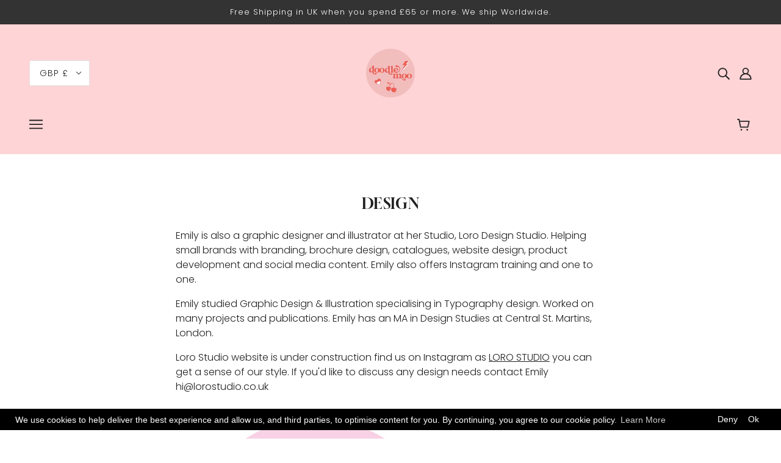

--- FILE ---
content_type: text/html; charset=utf-8
request_url: https://doodlemoo.com/pages/design
body_size: 48333
content:
<!doctype html>
<html class="no-js" lang="en">
  <head>
    <!-- Blockshop Theme - Version 6.8.0 by Troop Themes - https://troopthemes.com/ -->

    
<!-- Infinite Options by ShopPad -->
<script>     
  window.Shoppad = window.Shoppad || {},     
  window.Shoppad.apps = window.Shoppad.apps || {},     
  window.Shoppad.apps.infiniteoptions = window.Shoppad.apps.infiniteoptions || {},     
  window.Shoppad.apps.infiniteoptions.addToCartButton = 'form[action="/cart/add"] .product-form--add-to-cart';
</script>
    <script src="//d1liekpayvooaz.cloudfront.net/apps/customizery/customizery.js?shop=doodlemooshop.myshopify.com"></script>
    <meta charset="UTF-8">
    <meta http-equiv="X-UA-Compatible" content="IE=edge,chrome=1">
    <meta name="viewport" content="width=device-width, initial-scale=1.0, maximum-scale=5.0">
    
      <meta name="description" content="Emily is also a graphic designer and illustrator at her Studio, Loro Design Studio. Helping small brands with branding, brochure design, catalogues, website design, product development and social media content. Emily also offers Instagram training and one to one. Emily studied Graphic Design &amp;amp; Illustration speciali">
    

    <link rel="preconnect" href="https://cdn.shopify.com" crossorigin>
    <link rel="preconnect" href="https://fonts.shopify.com" crossorigin>
    <link rel="preconnect" href="https://monorail-edge.shopifysvc.com">

    <link rel="preload" href="//doodlemoo.com/cdn/shop/t/3/assets/theme--critical.css?v=8534380665909599981619963985" as="style">
    <link rel="preload" href="//doodlemoo.com/cdn/shop/t/3/assets/theme--async.css?v=78633914460731636631619963985" as="style">
    <link rel="preload" href="//doodlemoo.com/cdn/shop/t/3/assets/lazysizes.min.js?v=153528224177489928921619963969" as="script">
    <link rel="preload" href="//doodlemoo.com/cdn/shop/t/3/assets/theme.min.js?v=123404702607601738401619963972" as="script"><link rel="canonical" href="https://doodlemoo.com/pages/design">
      <link rel="shortcut icon" href="//doodlemoo.com/cdn/shop/files/Doodlemoo_Favicon2021-09_32x.png?v=1614393700" type="image/png">
      <link rel="apple-touch-icon" href="//doodlemoo.com/cdn/shop/files/Doodlemoo_Favicon2021-09_180x.png?v=1614393700">
    

    


  <meta property="og:type" content="website">
  <meta property="og:title" content="DESIGN">





<meta property="og:url" content="https://doodlemoo.com/pages/design">
<meta property="og:site_name" content="Doodlemoo">
<meta property="og:description" content="Emily is also a graphic designer and illustrator at her Studio, Loro Design Studio. Helping small brands with branding, brochure design, catalogues, website design, product development and social media content. Emily also offers Instagram training and one to one. Emily studied Graphic Design &amp;amp; Illustration speciali">



<meta name="twitter:card" content="summary">
<meta name="twitter:description" content="Emily is also a graphic designer and illustrator at her Studio, Loro Design Studio. Helping small brands with branding, brochure design, catalogues, website design, product development and social media content. Emily also offers Instagram training and one to one. Emily studied Graphic Design &amp;amp; Illustration speciali">


  <meta name="twitter:title" content="DESIGN">

  
    <meta
      property="twitter:image"
      content="https://doodlemoo.com/cdn/shop/files/Doodlemoo_gallerywall_web_l_dd8a776c-e7c0-4c1d-9aa9-d36f06a6a0b9_480x.jpg?v=1597959833"
    >
  



    
      <title>DESIGN | Doodlemoo</title>
    

    <link rel="preload" as="font" href="//doodlemoo.com/cdn/fonts/gloock/gloock_n4.c03e09a10e0b6d6c4138a58e53df91152ca7a156.woff2" type="font/woff2" crossorigin>
<link rel="preload" as="font" href="//doodlemoo.com/cdn/fonts/poppins/poppins_n3.05f58335c3209cce17da4f1f1ab324ebe2982441.woff2" type="font/woff2" crossorigin>
<link rel="preload" as="font" href="//doodlemoo.com/cdn/fonts/poppins/poppins_n3.05f58335c3209cce17da4f1f1ab324ebe2982441.woff2" type="font/woff2" crossorigin>


<style>
  @font-face {
  font-family: Gloock;
  font-weight: 400;
  font-style: normal;
  font-display: swap;
  src: url("//doodlemoo.com/cdn/fonts/gloock/gloock_n4.c03e09a10e0b6d6c4138a58e53df91152ca7a156.woff2") format("woff2"),
       url("//doodlemoo.com/cdn/fonts/gloock/gloock_n4.c626112c79dbb6eed784be3427064b7244d8f092.woff") format("woff");
}

@font-face {
  font-family: Gloock;
  font-weight: 400;
  font-style: normal;
  font-display: swap;
  src: url("//doodlemoo.com/cdn/fonts/gloock/gloock_n4.c03e09a10e0b6d6c4138a58e53df91152ca7a156.woff2") format("woff2"),
       url("//doodlemoo.com/cdn/fonts/gloock/gloock_n4.c626112c79dbb6eed784be3427064b7244d8f092.woff") format("woff");
}

@font-face {
  font-family: Poppins;
  font-weight: 300;
  font-style: normal;
  font-display: swap;
  src: url("//doodlemoo.com/cdn/fonts/poppins/poppins_n3.05f58335c3209cce17da4f1f1ab324ebe2982441.woff2") format("woff2"),
       url("//doodlemoo.com/cdn/fonts/poppins/poppins_n3.6971368e1f131d2c8ff8e3a44a36b577fdda3ff5.woff") format("woff");
}

@font-face {
  font-family: Poppins;
  font-weight: 400;
  font-style: normal;
  font-display: swap;
  src: url("//doodlemoo.com/cdn/fonts/poppins/poppins_n4.0ba78fa5af9b0e1a374041b3ceaadf0a43b41362.woff2") format("woff2"),
       url("//doodlemoo.com/cdn/fonts/poppins/poppins_n4.214741a72ff2596839fc9760ee7a770386cf16ca.woff") format("woff");
}

@font-face {
  font-family: Poppins;
  font-weight: 300;
  font-style: normal;
  font-display: swap;
  src: url("//doodlemoo.com/cdn/fonts/poppins/poppins_n3.05f58335c3209cce17da4f1f1ab324ebe2982441.woff2") format("woff2"),
       url("//doodlemoo.com/cdn/fonts/poppins/poppins_n3.6971368e1f131d2c8ff8e3a44a36b577fdda3ff5.woff") format("woff");
}

@font-face {
  font-family: Poppins;
  font-weight: 400;
  font-style: normal;
  font-display: swap;
  src: url("//doodlemoo.com/cdn/fonts/poppins/poppins_n4.0ba78fa5af9b0e1a374041b3ceaadf0a43b41362.woff2") format("woff2"),
       url("//doodlemoo.com/cdn/fonts/poppins/poppins_n4.214741a72ff2596839fc9760ee7a770386cf16ca.woff") format("woff");
}

@font-face {
  font-family: Poppins;
  font-weight: 300;
  font-style: italic;
  font-display: swap;
  src: url("//doodlemoo.com/cdn/fonts/poppins/poppins_i3.8536b4423050219f608e17f134fe9ea3b01ed890.woff2") format("woff2"),
       url("//doodlemoo.com/cdn/fonts/poppins/poppins_i3.0f4433ada196bcabf726ed78f8e37e0995762f7f.woff") format("woff");
}

@font-face {
  font-family: Poppins;
  font-weight: 400;
  font-style: italic;
  font-display: swap;
  src: url("//doodlemoo.com/cdn/fonts/poppins/poppins_i4.846ad1e22474f856bd6b81ba4585a60799a9f5d2.woff2") format("woff2"),
       url("//doodlemoo.com/cdn/fonts/poppins/poppins_i4.56b43284e8b52fc64c1fd271f289a39e8477e9ec.woff") format("woff");
}

</style>

<style>
  :root {
    --font--section-heading--size: 24px;
    --font--block-heading--size: 18px;
    --font--heading--uppercase: normal;
    --font--paragraph--size: 16px;

    --font--heading--family: Gloock, serif;
    --font--heading--weight: 400;
    --font--heading--normal-weight: 400;
    --font--heading--style: normal;

    --font--accent--family: Poppins, sans-serif;
    --font--accent--weight: 300;
    --font--accent--style: normal;
    --font--accent--size: 13px;

    --font--paragraph--family: Poppins, sans-serif;
    --font--paragraph--weight: 300;
    --font--paragraph--style: normal;
    --font--bolder-paragraph--weight: 400;

    --image--grabbing-icon: url('//doodlemoo.com/cdn/shop/t/3/assets/grabbing.png?v=162995541551579154171619963968');
  }
</style>

    <style>
  :root {
    --image--popup: url('//doodlemoo.com/cdn/shopifycloud/storefront/assets/no-image-2048-a2addb12_1200x.gif');

    --color--accent: #f7d4d5;
    --color-text: #212121;
    --color-page-bg: #ffffff;
    --color-panel-bg: #fcfbfc;
    --color-badge-bdr: rgba(33, 33, 33, 0.05);
    --color-border: #e0e0e0;
    --color-button: #ffffff;
    --color-button-bg: #212121;
    --color--body--light: #515151;
    --color--alternative: #ffffff;
    --color-header: #212121;
    --color-header-bg: #ffd4d6;
    --color-menubar: #212121;
    --color-cart: #272727;
    --color--footer: #212121;
    --bg-color--footer: #ffeff0;
    --color-slider-caption: #212121;
    --color-slider-caption-bg: #ffffff;
    --color-slider-button: #ffffff;
    --color-slider-button-bg: #212121;
    --color-slider-button-hover-bg: ;
    --color-slider-nav: #212121;
    --color-product-slider-bg: ;
    --color-featured-promo-bg: ;
    --color-social-feed-bg: ;
    --color-tabs-accordions: #f7f7f7;
  }
</style>
    <script>
  var theme = {};
  theme.assets = {};
  theme.classes = {};
  theme.partials = {};
  theme.popup = {};
  theme.settings = {};
  theme.shop = {};
  theme.swatches = {};
  theme.templates = {};
  theme.translations = {};
  theme.urls = {};
  theme.utils = {};

  theme.assets.carousel = '//doodlemoo.com/cdn/shop/t/3/assets/owl.carousel.min.js?v=77812001379152862991619963970';
  theme.assets.masonry = '//doodlemoo.com/cdn/shop/t/3/assets/masonry.min.js?v=153413113355937702121619963969';
  theme.assets.stylesheet = '//doodlemoo.com/cdn/shop/t/3/assets/theme--async.css?v=78633914460731636631619963985';

  theme.popup.enabled = false;
  theme.popup.test_mode = false;
  theme.popup.newsletter_enabled = true;
  theme.popup.social_icons_enabled = true;
  theme.popup.show_image_enabled = '';
  theme.popup.show_image_enabled = theme.popup.show_image_enabled > 0 ? true : false;
  theme.popup.image_link = '';
  theme.popup.seconds_until = 3;
  theme.popup.page_content = '';
  theme.popup.days_until = '7';
  theme.popup.storage_key = 'troop_popup_storage';

  
  

  theme.settings.cart_type = 'drawer';
  theme.shop.money_format = "£{{amount}}";
  theme.translations.newsletter_email_blank = 'Email field is blank';
  theme.translations.add_to_cart = 'Add to Cart';
  theme.translations.out_of_stock = 'Out of stock';
  theme.translations.size_chart_label = 'Size chart';
  theme.translations.low_in_stock = {
    one: 'Only 1 item left!',
    other: 'Only 2 items left!'
  };
  theme.urls.cart = '/cart';
  theme.urls.collections = '/collections';
  theme.urls.product_recommendations = '/recommendations/products';
  theme.urls.search = '/search';
  theme.urls.shop = 'https://doodlemoo.com';
  theme.utils.enable_external_links = true;
  theme.utils.scroll_to_active_item = true

  





  // LazySizes
  window.lazySizesConfig = window.lazySizesConfig || {};
  window.lazySizesConfig.expand = 1200;
  window.lazySizesConfig.loadMode = 3;
  window.lazySizesConfig.ricTimeout = 50;
</script>

    <script>
      function onLoadStylesheet() {
        var link = document.querySelector('link[href="' + theme.assets.stylesheet + '"]');
        link.loaded = true;
        link.dispatchEvent(new Event('load'));
      }
    </script>

    <link href="//doodlemoo.com/cdn/shop/t/3/assets/theme--critical.css?v=8534380665909599981619963985" rel="stylesheet" media="all"/>
    <link
      href="//doodlemoo.com/cdn/shop/t/3/assets/theme--async.css?v=78633914460731636631619963985"
      rel="stylesheet"
      media="print"
      onload="this.media='all';onLoadStylesheet()"
    >

    <style>

/* Add your theme customizations below */</style>

    <script src="//doodlemoo.com/cdn/shop/t/3/assets/lazysizes.min.js?v=153528224177489928921619963969" async="async"></script>
    <script src="//doodlemoo.com/cdn/shop/t/3/assets/theme.min.js?v=123404702607601738401619963972" defer="defer"></script>

    

    <script>window.performance && window.performance.mark && window.performance.mark('shopify.content_for_header.start');</script><meta name="google-site-verification" content="PYhrC27yylKlIc_zGYLxiwcanYkcIkOAVPIiRKrEsxU">
<meta id="shopify-digital-wallet" name="shopify-digital-wallet" content="/32005816453/digital_wallets/dialog">
<meta name="shopify-checkout-api-token" content="f045c444bec84c572886453f57cc0d72">
<meta id="in-context-paypal-metadata" data-shop-id="32005816453" data-venmo-supported="false" data-environment="production" data-locale="en_US" data-paypal-v4="true" data-currency="GBP">
<script async="async" src="/checkouts/internal/preloads.js?locale=en-GB"></script>
<link rel="preconnect" href="https://shop.app" crossorigin="anonymous">
<script async="async" src="https://shop.app/checkouts/internal/preloads.js?locale=en-GB&shop_id=32005816453" crossorigin="anonymous"></script>
<script id="apple-pay-shop-capabilities" type="application/json">{"shopId":32005816453,"countryCode":"GB","currencyCode":"GBP","merchantCapabilities":["supports3DS"],"merchantId":"gid:\/\/shopify\/Shop\/32005816453","merchantName":"Doodlemoo","requiredBillingContactFields":["postalAddress","email"],"requiredShippingContactFields":["postalAddress","email"],"shippingType":"shipping","supportedNetworks":["visa","maestro","masterCard","amex","discover","elo"],"total":{"type":"pending","label":"Doodlemoo","amount":"1.00"},"shopifyPaymentsEnabled":true,"supportsSubscriptions":true}</script>
<script id="shopify-features" type="application/json">{"accessToken":"f045c444bec84c572886453f57cc0d72","betas":["rich-media-storefront-analytics"],"domain":"doodlemoo.com","predictiveSearch":true,"shopId":32005816453,"locale":"en"}</script>
<script>var Shopify = Shopify || {};
Shopify.shop = "doodlemooshop.myshopify.com";
Shopify.locale = "en";
Shopify.currency = {"active":"GBP","rate":"1.0"};
Shopify.country = "GB";
Shopify.theme = {"name":"Blockshop","id":122357612698,"schema_name":"Blockshop","schema_version":"6.8.0","theme_store_id":606,"role":"main"};
Shopify.theme.handle = "null";
Shopify.theme.style = {"id":null,"handle":null};
Shopify.cdnHost = "doodlemoo.com/cdn";
Shopify.routes = Shopify.routes || {};
Shopify.routes.root = "/";</script>
<script type="module">!function(o){(o.Shopify=o.Shopify||{}).modules=!0}(window);</script>
<script>!function(o){function n(){var o=[];function n(){o.push(Array.prototype.slice.apply(arguments))}return n.q=o,n}var t=o.Shopify=o.Shopify||{};t.loadFeatures=n(),t.autoloadFeatures=n()}(window);</script>
<script>
  window.ShopifyPay = window.ShopifyPay || {};
  window.ShopifyPay.apiHost = "shop.app\/pay";
  window.ShopifyPay.redirectState = null;
</script>
<script id="shop-js-analytics" type="application/json">{"pageType":"page"}</script>
<script defer="defer" async type="module" src="//doodlemoo.com/cdn/shopifycloud/shop-js/modules/v2/client.init-shop-cart-sync_BT-GjEfc.en.esm.js"></script>
<script defer="defer" async type="module" src="//doodlemoo.com/cdn/shopifycloud/shop-js/modules/v2/chunk.common_D58fp_Oc.esm.js"></script>
<script defer="defer" async type="module" src="//doodlemoo.com/cdn/shopifycloud/shop-js/modules/v2/chunk.modal_xMitdFEc.esm.js"></script>
<script type="module">
  await import("//doodlemoo.com/cdn/shopifycloud/shop-js/modules/v2/client.init-shop-cart-sync_BT-GjEfc.en.esm.js");
await import("//doodlemoo.com/cdn/shopifycloud/shop-js/modules/v2/chunk.common_D58fp_Oc.esm.js");
await import("//doodlemoo.com/cdn/shopifycloud/shop-js/modules/v2/chunk.modal_xMitdFEc.esm.js");

  window.Shopify.SignInWithShop?.initShopCartSync?.({"fedCMEnabled":true,"windoidEnabled":true});

</script>
<script>
  window.Shopify = window.Shopify || {};
  if (!window.Shopify.featureAssets) window.Shopify.featureAssets = {};
  window.Shopify.featureAssets['shop-js'] = {"shop-cart-sync":["modules/v2/client.shop-cart-sync_DZOKe7Ll.en.esm.js","modules/v2/chunk.common_D58fp_Oc.esm.js","modules/v2/chunk.modal_xMitdFEc.esm.js"],"init-fed-cm":["modules/v2/client.init-fed-cm_B6oLuCjv.en.esm.js","modules/v2/chunk.common_D58fp_Oc.esm.js","modules/v2/chunk.modal_xMitdFEc.esm.js"],"shop-cash-offers":["modules/v2/client.shop-cash-offers_D2sdYoxE.en.esm.js","modules/v2/chunk.common_D58fp_Oc.esm.js","modules/v2/chunk.modal_xMitdFEc.esm.js"],"shop-login-button":["modules/v2/client.shop-login-button_QeVjl5Y3.en.esm.js","modules/v2/chunk.common_D58fp_Oc.esm.js","modules/v2/chunk.modal_xMitdFEc.esm.js"],"pay-button":["modules/v2/client.pay-button_DXTOsIq6.en.esm.js","modules/v2/chunk.common_D58fp_Oc.esm.js","modules/v2/chunk.modal_xMitdFEc.esm.js"],"shop-button":["modules/v2/client.shop-button_DQZHx9pm.en.esm.js","modules/v2/chunk.common_D58fp_Oc.esm.js","modules/v2/chunk.modal_xMitdFEc.esm.js"],"avatar":["modules/v2/client.avatar_BTnouDA3.en.esm.js"],"init-windoid":["modules/v2/client.init-windoid_CR1B-cfM.en.esm.js","modules/v2/chunk.common_D58fp_Oc.esm.js","modules/v2/chunk.modal_xMitdFEc.esm.js"],"init-shop-for-new-customer-accounts":["modules/v2/client.init-shop-for-new-customer-accounts_C_vY_xzh.en.esm.js","modules/v2/client.shop-login-button_QeVjl5Y3.en.esm.js","modules/v2/chunk.common_D58fp_Oc.esm.js","modules/v2/chunk.modal_xMitdFEc.esm.js"],"init-shop-email-lookup-coordinator":["modules/v2/client.init-shop-email-lookup-coordinator_BI7n9ZSv.en.esm.js","modules/v2/chunk.common_D58fp_Oc.esm.js","modules/v2/chunk.modal_xMitdFEc.esm.js"],"init-shop-cart-sync":["modules/v2/client.init-shop-cart-sync_BT-GjEfc.en.esm.js","modules/v2/chunk.common_D58fp_Oc.esm.js","modules/v2/chunk.modal_xMitdFEc.esm.js"],"shop-toast-manager":["modules/v2/client.shop-toast-manager_DiYdP3xc.en.esm.js","modules/v2/chunk.common_D58fp_Oc.esm.js","modules/v2/chunk.modal_xMitdFEc.esm.js"],"init-customer-accounts":["modules/v2/client.init-customer-accounts_D9ZNqS-Q.en.esm.js","modules/v2/client.shop-login-button_QeVjl5Y3.en.esm.js","modules/v2/chunk.common_D58fp_Oc.esm.js","modules/v2/chunk.modal_xMitdFEc.esm.js"],"init-customer-accounts-sign-up":["modules/v2/client.init-customer-accounts-sign-up_iGw4briv.en.esm.js","modules/v2/client.shop-login-button_QeVjl5Y3.en.esm.js","modules/v2/chunk.common_D58fp_Oc.esm.js","modules/v2/chunk.modal_xMitdFEc.esm.js"],"shop-follow-button":["modules/v2/client.shop-follow-button_CqMgW2wH.en.esm.js","modules/v2/chunk.common_D58fp_Oc.esm.js","modules/v2/chunk.modal_xMitdFEc.esm.js"],"checkout-modal":["modules/v2/client.checkout-modal_xHeaAweL.en.esm.js","modules/v2/chunk.common_D58fp_Oc.esm.js","modules/v2/chunk.modal_xMitdFEc.esm.js"],"shop-login":["modules/v2/client.shop-login_D91U-Q7h.en.esm.js","modules/v2/chunk.common_D58fp_Oc.esm.js","modules/v2/chunk.modal_xMitdFEc.esm.js"],"lead-capture":["modules/v2/client.lead-capture_BJmE1dJe.en.esm.js","modules/v2/chunk.common_D58fp_Oc.esm.js","modules/v2/chunk.modal_xMitdFEc.esm.js"],"payment-terms":["modules/v2/client.payment-terms_Ci9AEqFq.en.esm.js","modules/v2/chunk.common_D58fp_Oc.esm.js","modules/v2/chunk.modal_xMitdFEc.esm.js"]};
</script>
<script>(function() {
  var isLoaded = false;
  function asyncLoad() {
    if (isLoaded) return;
    isLoaded = true;
    var urls = ["https:\/\/cdn.shopify.com\/s\/files\/1\/0184\/4255\/1360\/files\/quicklink.min.js?391\u0026shop=doodlemooshop.myshopify.com","\/\/d1liekpayvooaz.cloudfront.net\/apps\/customizery\/customizery.js?shop=doodlemooshop.myshopify.com","https:\/\/gcc.metizapps.com\/assets\/js\/app.js?shop=doodlemooshop.myshopify.com","https:\/\/www.inkthreadable.co.uk\/svg-editor\/shopify.js?shop=doodlemooshop.myshopify.com","https:\/\/cdn-bundler.nice-team.net\/app\/js\/bundler.js?shop=doodlemooshop.myshopify.com","https:\/\/static.klaviyo.com\/onsite\/js\/KXBLz7\/klaviyo.js?company_id=KXBLz7\u0026shop=doodlemooshop.myshopify.com","https:\/\/cdn.nfcube.com\/instafeed-15bfcd8a0c59b47dac2b346f33328870.js?shop=doodlemooshop.myshopify.com"];
    for (var i = 0; i < urls.length; i++) {
      var s = document.createElement('script');
      s.type = 'text/javascript';
      s.async = true;
      s.src = urls[i];
      var x = document.getElementsByTagName('script')[0];
      x.parentNode.insertBefore(s, x);
    }
  };
  if(window.attachEvent) {
    window.attachEvent('onload', asyncLoad);
  } else {
    window.addEventListener('load', asyncLoad, false);
  }
})();</script>
<script id="__st">var __st={"a":32005816453,"offset":0,"reqid":"fb16b829-6101-4a33-b281-30b9c5c69a36-1769409486","pageurl":"doodlemoo.com\/pages\/design","s":"pages-51491176581","u":"16d1f6d393d2","p":"page","rtyp":"page","rid":51491176581};</script>
<script>window.ShopifyPaypalV4VisibilityTracking = true;</script>
<script id="captcha-bootstrap">!function(){'use strict';const t='contact',e='account',n='new_comment',o=[[t,t],['blogs',n],['comments',n],[t,'customer']],c=[[e,'customer_login'],[e,'guest_login'],[e,'recover_customer_password'],[e,'create_customer']],r=t=>t.map((([t,e])=>`form[action*='/${t}']:not([data-nocaptcha='true']) input[name='form_type'][value='${e}']`)).join(','),a=t=>()=>t?[...document.querySelectorAll(t)].map((t=>t.form)):[];function s(){const t=[...o],e=r(t);return a(e)}const i='password',u='form_key',d=['recaptcha-v3-token','g-recaptcha-response','h-captcha-response',i],f=()=>{try{return window.sessionStorage}catch{return}},m='__shopify_v',_=t=>t.elements[u];function p(t,e,n=!1){try{const o=window.sessionStorage,c=JSON.parse(o.getItem(e)),{data:r}=function(t){const{data:e,action:n}=t;return t[m]||n?{data:e,action:n}:{data:t,action:n}}(c);for(const[e,n]of Object.entries(r))t.elements[e]&&(t.elements[e].value=n);n&&o.removeItem(e)}catch(o){console.error('form repopulation failed',{error:o})}}const l='form_type',E='cptcha';function T(t){t.dataset[E]=!0}const w=window,h=w.document,L='Shopify',v='ce_forms',y='captcha';let A=!1;((t,e)=>{const n=(g='f06e6c50-85a8-45c8-87d0-21a2b65856fe',I='https://cdn.shopify.com/shopifycloud/storefront-forms-hcaptcha/ce_storefront_forms_captcha_hcaptcha.v1.5.2.iife.js',D={infoText:'Protected by hCaptcha',privacyText:'Privacy',termsText:'Terms'},(t,e,n)=>{const o=w[L][v],c=o.bindForm;if(c)return c(t,g,e,D).then(n);var r;o.q.push([[t,g,e,D],n]),r=I,A||(h.body.append(Object.assign(h.createElement('script'),{id:'captcha-provider',async:!0,src:r})),A=!0)});var g,I,D;w[L]=w[L]||{},w[L][v]=w[L][v]||{},w[L][v].q=[],w[L][y]=w[L][y]||{},w[L][y].protect=function(t,e){n(t,void 0,e),T(t)},Object.freeze(w[L][y]),function(t,e,n,w,h,L){const[v,y,A,g]=function(t,e,n){const i=e?o:[],u=t?c:[],d=[...i,...u],f=r(d),m=r(i),_=r(d.filter((([t,e])=>n.includes(e))));return[a(f),a(m),a(_),s()]}(w,h,L),I=t=>{const e=t.target;return e instanceof HTMLFormElement?e:e&&e.form},D=t=>v().includes(t);t.addEventListener('submit',(t=>{const e=I(t);if(!e)return;const n=D(e)&&!e.dataset.hcaptchaBound&&!e.dataset.recaptchaBound,o=_(e),c=g().includes(e)&&(!o||!o.value);(n||c)&&t.preventDefault(),c&&!n&&(function(t){try{if(!f())return;!function(t){const e=f();if(!e)return;const n=_(t);if(!n)return;const o=n.value;o&&e.removeItem(o)}(t);const e=Array.from(Array(32),(()=>Math.random().toString(36)[2])).join('');!function(t,e){_(t)||t.append(Object.assign(document.createElement('input'),{type:'hidden',name:u})),t.elements[u].value=e}(t,e),function(t,e){const n=f();if(!n)return;const o=[...t.querySelectorAll(`input[type='${i}']`)].map((({name:t})=>t)),c=[...d,...o],r={};for(const[a,s]of new FormData(t).entries())c.includes(a)||(r[a]=s);n.setItem(e,JSON.stringify({[m]:1,action:t.action,data:r}))}(t,e)}catch(e){console.error('failed to persist form',e)}}(e),e.submit())}));const S=(t,e)=>{t&&!t.dataset[E]&&(n(t,e.some((e=>e===t))),T(t))};for(const o of['focusin','change'])t.addEventListener(o,(t=>{const e=I(t);D(e)&&S(e,y())}));const B=e.get('form_key'),M=e.get(l),P=B&&M;t.addEventListener('DOMContentLoaded',(()=>{const t=y();if(P)for(const e of t)e.elements[l].value===M&&p(e,B);[...new Set([...A(),...v().filter((t=>'true'===t.dataset.shopifyCaptcha))])].forEach((e=>S(e,t)))}))}(h,new URLSearchParams(w.location.search),n,t,e,['guest_login'])})(!0,!0)}();</script>
<script integrity="sha256-4kQ18oKyAcykRKYeNunJcIwy7WH5gtpwJnB7kiuLZ1E=" data-source-attribution="shopify.loadfeatures" defer="defer" src="//doodlemoo.com/cdn/shopifycloud/storefront/assets/storefront/load_feature-a0a9edcb.js" crossorigin="anonymous"></script>
<script crossorigin="anonymous" defer="defer" src="//doodlemoo.com/cdn/shopifycloud/storefront/assets/shopify_pay/storefront-65b4c6d7.js?v=20250812"></script>
<script data-source-attribution="shopify.dynamic_checkout.dynamic.init">var Shopify=Shopify||{};Shopify.PaymentButton=Shopify.PaymentButton||{isStorefrontPortableWallets:!0,init:function(){window.Shopify.PaymentButton.init=function(){};var t=document.createElement("script");t.src="https://doodlemoo.com/cdn/shopifycloud/portable-wallets/latest/portable-wallets.en.js",t.type="module",document.head.appendChild(t)}};
</script>
<script data-source-attribution="shopify.dynamic_checkout.buyer_consent">
  function portableWalletsHideBuyerConsent(e){var t=document.getElementById("shopify-buyer-consent"),n=document.getElementById("shopify-subscription-policy-button");t&&n&&(t.classList.add("hidden"),t.setAttribute("aria-hidden","true"),n.removeEventListener("click",e))}function portableWalletsShowBuyerConsent(e){var t=document.getElementById("shopify-buyer-consent"),n=document.getElementById("shopify-subscription-policy-button");t&&n&&(t.classList.remove("hidden"),t.removeAttribute("aria-hidden"),n.addEventListener("click",e))}window.Shopify?.PaymentButton&&(window.Shopify.PaymentButton.hideBuyerConsent=portableWalletsHideBuyerConsent,window.Shopify.PaymentButton.showBuyerConsent=portableWalletsShowBuyerConsent);
</script>
<script data-source-attribution="shopify.dynamic_checkout.cart.bootstrap">document.addEventListener("DOMContentLoaded",(function(){function t(){return document.querySelector("shopify-accelerated-checkout-cart, shopify-accelerated-checkout")}if(t())Shopify.PaymentButton.init();else{new MutationObserver((function(e,n){t()&&(Shopify.PaymentButton.init(),n.disconnect())})).observe(document.body,{childList:!0,subtree:!0})}}));
</script>
<link id="shopify-accelerated-checkout-styles" rel="stylesheet" media="screen" href="https://doodlemoo.com/cdn/shopifycloud/portable-wallets/latest/accelerated-checkout-backwards-compat.css" crossorigin="anonymous">
<style id="shopify-accelerated-checkout-cart">
        #shopify-buyer-consent {
  margin-top: 1em;
  display: inline-block;
  width: 100%;
}

#shopify-buyer-consent.hidden {
  display: none;
}

#shopify-subscription-policy-button {
  background: none;
  border: none;
  padding: 0;
  text-decoration: underline;
  font-size: inherit;
  cursor: pointer;
}

#shopify-subscription-policy-button::before {
  box-shadow: none;
}

      </style>

<script>window.performance && window.performance.mark && window.performance.mark(?-mix:\('shopify.content_for_header.end'\);<\/script>) <link href="https://monorail-edge.shopifysvc.com" rel="dns-prefetch">
<script>(function(){if ("sendBeacon" in navigator && "performance" in window) {try {var session_token_from_headers = performance.getEntriesByType('navigation')[0].serverTiming.find(x => x.name == '_s').description;} catch {var session_token_from_headers = undefined;}var session_cookie_matches = document.cookie.match(/_shopify_s=([^;]*)/);var session_token_from_cookie = session_cookie_matches && session_cookie_matches.length === 2 ? session_cookie_matches[1] : "";var session_token = session_token_from_headers || session_token_from_cookie || "";function handle_abandonment_event(e) {var entries = performance.getEntries().filter(function(entry) {return /monorail-edge.shopifysvc.com/.test(entry.name);});if (!window.abandonment_tracked && entries.length === 0) {window.abandonment_tracked = true;var currentMs = Date.now();var navigation_start = performance.timing.navigationStart;var payload = {shop_id: 32005816453,url: window.location.href,navigation_start,duration: currentMs - navigation_start,session_token,page_type: "page"};window.navigator.sendBeacon("https://monorail-edge.shopifysvc.com/v1/produce", JSON.stringify({schema_id: "online_store_buyer_site_abandonment/1.1",payload: payload,metadata: {event_created_at_ms: currentMs,event_sent_at_ms: currentMs}}));}}window.addEventListener('pagehide', handle_abandonment_event);}}());</script>
<script id="web-pixels-manager-setup">(function e(e,d,r,n,o){if(void 0===o&&(o={}),!Boolean(null===(a=null===(i=window.Shopify)||void 0===i?void 0:i.analytics)||void 0===a?void 0:a.replayQueue)){var i,a;window.Shopify=window.Shopify||{};var t=window.Shopify;t.analytics=t.analytics||{};var s=t.analytics;s.replayQueue=[],s.publish=function(e,d,r){return s.replayQueue.push([e,d,r]),!0};try{self.performance.mark("wpm:start")}catch(e){}var l=function(){var e={modern:/Edge?\/(1{2}[4-9]|1[2-9]\d|[2-9]\d{2}|\d{4,})\.\d+(\.\d+|)|Firefox\/(1{2}[4-9]|1[2-9]\d|[2-9]\d{2}|\d{4,})\.\d+(\.\d+|)|Chrom(ium|e)\/(9{2}|\d{3,})\.\d+(\.\d+|)|(Maci|X1{2}).+ Version\/(15\.\d+|(1[6-9]|[2-9]\d|\d{3,})\.\d+)([,.]\d+|)( \(\w+\)|)( Mobile\/\w+|) Safari\/|Chrome.+OPR\/(9{2}|\d{3,})\.\d+\.\d+|(CPU[ +]OS|iPhone[ +]OS|CPU[ +]iPhone|CPU IPhone OS|CPU iPad OS)[ +]+(15[._]\d+|(1[6-9]|[2-9]\d|\d{3,})[._]\d+)([._]\d+|)|Android:?[ /-](13[3-9]|1[4-9]\d|[2-9]\d{2}|\d{4,})(\.\d+|)(\.\d+|)|Android.+Firefox\/(13[5-9]|1[4-9]\d|[2-9]\d{2}|\d{4,})\.\d+(\.\d+|)|Android.+Chrom(ium|e)\/(13[3-9]|1[4-9]\d|[2-9]\d{2}|\d{4,})\.\d+(\.\d+|)|SamsungBrowser\/([2-9]\d|\d{3,})\.\d+/,legacy:/Edge?\/(1[6-9]|[2-9]\d|\d{3,})\.\d+(\.\d+|)|Firefox\/(5[4-9]|[6-9]\d|\d{3,})\.\d+(\.\d+|)|Chrom(ium|e)\/(5[1-9]|[6-9]\d|\d{3,})\.\d+(\.\d+|)([\d.]+$|.*Safari\/(?![\d.]+ Edge\/[\d.]+$))|(Maci|X1{2}).+ Version\/(10\.\d+|(1[1-9]|[2-9]\d|\d{3,})\.\d+)([,.]\d+|)( \(\w+\)|)( Mobile\/\w+|) Safari\/|Chrome.+OPR\/(3[89]|[4-9]\d|\d{3,})\.\d+\.\d+|(CPU[ +]OS|iPhone[ +]OS|CPU[ +]iPhone|CPU IPhone OS|CPU iPad OS)[ +]+(10[._]\d+|(1[1-9]|[2-9]\d|\d{3,})[._]\d+)([._]\d+|)|Android:?[ /-](13[3-9]|1[4-9]\d|[2-9]\d{2}|\d{4,})(\.\d+|)(\.\d+|)|Mobile Safari.+OPR\/([89]\d|\d{3,})\.\d+\.\d+|Android.+Firefox\/(13[5-9]|1[4-9]\d|[2-9]\d{2}|\d{4,})\.\d+(\.\d+|)|Android.+Chrom(ium|e)\/(13[3-9]|1[4-9]\d|[2-9]\d{2}|\d{4,})\.\d+(\.\d+|)|Android.+(UC? ?Browser|UCWEB|U3)[ /]?(15\.([5-9]|\d{2,})|(1[6-9]|[2-9]\d|\d{3,})\.\d+)\.\d+|SamsungBrowser\/(5\.\d+|([6-9]|\d{2,})\.\d+)|Android.+MQ{2}Browser\/(14(\.(9|\d{2,})|)|(1[5-9]|[2-9]\d|\d{3,})(\.\d+|))(\.\d+|)|K[Aa][Ii]OS\/(3\.\d+|([4-9]|\d{2,})\.\d+)(\.\d+|)/},d=e.modern,r=e.legacy,n=navigator.userAgent;return n.match(d)?"modern":n.match(r)?"legacy":"unknown"}(),u="modern"===l?"modern":"legacy",c=(null!=n?n:{modern:"",legacy:""})[u],f=function(e){return[e.baseUrl,"/wpm","/b",e.hashVersion,"modern"===e.buildTarget?"m":"l",".js"].join("")}({baseUrl:d,hashVersion:r,buildTarget:u}),m=function(e){var d=e.version,r=e.bundleTarget,n=e.surface,o=e.pageUrl,i=e.monorailEndpoint;return{emit:function(e){var a=e.status,t=e.errorMsg,s=(new Date).getTime(),l=JSON.stringify({metadata:{event_sent_at_ms:s},events:[{schema_id:"web_pixels_manager_load/3.1",payload:{version:d,bundle_target:r,page_url:o,status:a,surface:n,error_msg:t},metadata:{event_created_at_ms:s}}]});if(!i)return console&&console.warn&&console.warn("[Web Pixels Manager] No Monorail endpoint provided, skipping logging."),!1;try{return self.navigator.sendBeacon.bind(self.navigator)(i,l)}catch(e){}var u=new XMLHttpRequest;try{return u.open("POST",i,!0),u.setRequestHeader("Content-Type","text/plain"),u.send(l),!0}catch(e){return console&&console.warn&&console.warn("[Web Pixels Manager] Got an unhandled error while logging to Monorail."),!1}}}}({version:r,bundleTarget:l,surface:e.surface,pageUrl:self.location.href,monorailEndpoint:e.monorailEndpoint});try{o.browserTarget=l,function(e){var d=e.src,r=e.async,n=void 0===r||r,o=e.onload,i=e.onerror,a=e.sri,t=e.scriptDataAttributes,s=void 0===t?{}:t,l=document.createElement("script"),u=document.querySelector("head"),c=document.querySelector("body");if(l.async=n,l.src=d,a&&(l.integrity=a,l.crossOrigin="anonymous"),s)for(var f in s)if(Object.prototype.hasOwnProperty.call(s,f))try{l.dataset[f]=s[f]}catch(e){}if(o&&l.addEventListener("load",o),i&&l.addEventListener("error",i),u)u.appendChild(l);else{if(!c)throw new Error("Did not find a head or body element to append the script");c.appendChild(l)}}({src:f,async:!0,onload:function(){if(!function(){var e,d;return Boolean(null===(d=null===(e=window.Shopify)||void 0===e?void 0:e.analytics)||void 0===d?void 0:d.initialized)}()){var d=window.webPixelsManager.init(e)||void 0;if(d){var r=window.Shopify.analytics;r.replayQueue.forEach((function(e){var r=e[0],n=e[1],o=e[2];d.publishCustomEvent(r,n,o)})),r.replayQueue=[],r.publish=d.publishCustomEvent,r.visitor=d.visitor,r.initialized=!0}}},onerror:function(){return m.emit({status:"failed",errorMsg:"".concat(f," has failed to load")})},sri:function(e){var d=/^sha384-[A-Za-z0-9+/=]+$/;return"string"==typeof e&&d.test(e)}(c)?c:"",scriptDataAttributes:o}),m.emit({status:"loading"})}catch(e){m.emit({status:"failed",errorMsg:(null==e?void 0:e.message)||"Unknown error"})}}})({shopId: 32005816453,storefrontBaseUrl: "https://doodlemoo.com",extensionsBaseUrl: "https://extensions.shopifycdn.com/cdn/shopifycloud/web-pixels-manager",monorailEndpoint: "https://monorail-edge.shopifysvc.com/unstable/produce_batch",surface: "storefront-renderer",enabledBetaFlags: ["2dca8a86"],webPixelsConfigList: [{"id":"1666973919","configuration":"{\"accountID\":\"KXBLz7\",\"webPixelConfig\":\"eyJlbmFibGVBZGRlZFRvQ2FydEV2ZW50cyI6IHRydWV9\"}","eventPayloadVersion":"v1","runtimeContext":"STRICT","scriptVersion":"524f6c1ee37bacdca7657a665bdca589","type":"APP","apiClientId":123074,"privacyPurposes":["ANALYTICS","MARKETING"],"dataSharingAdjustments":{"protectedCustomerApprovalScopes":["read_customer_address","read_customer_email","read_customer_name","read_customer_personal_data","read_customer_phone"]}},{"id":"1129251039","configuration":"{\"tagID\":\"2613941260562\"}","eventPayloadVersion":"v1","runtimeContext":"STRICT","scriptVersion":"18031546ee651571ed29edbe71a3550b","type":"APP","apiClientId":3009811,"privacyPurposes":["ANALYTICS","MARKETING","SALE_OF_DATA"],"dataSharingAdjustments":{"protectedCustomerApprovalScopes":["read_customer_address","read_customer_email","read_customer_name","read_customer_personal_data","read_customer_phone"]}},{"id":"968196319","configuration":"{\"webPixelName\":\"Judge.me\"}","eventPayloadVersion":"v1","runtimeContext":"STRICT","scriptVersion":"34ad157958823915625854214640f0bf","type":"APP","apiClientId":683015,"privacyPurposes":["ANALYTICS"],"dataSharingAdjustments":{"protectedCustomerApprovalScopes":["read_customer_email","read_customer_name","read_customer_personal_data","read_customer_phone"]}},{"id":"454721759","configuration":"{\"config\":\"{\\\"pixel_id\\\":\\\"AW-10793016126\\\",\\\"target_country\\\":\\\"GB\\\",\\\"gtag_events\\\":[{\\\"type\\\":\\\"search\\\",\\\"action_label\\\":\\\"AW-10793016126\\\/2EDACLv7kP0CEL62wZoo\\\"},{\\\"type\\\":\\\"begin_checkout\\\",\\\"action_label\\\":\\\"AW-10793016126\\\/LhBDCLj7kP0CEL62wZoo\\\"},{\\\"type\\\":\\\"view_item\\\",\\\"action_label\\\":[\\\"AW-10793016126\\\/qr2BCLL7kP0CEL62wZoo\\\",\\\"MC-NMQ48BZ7F5\\\"]},{\\\"type\\\":\\\"purchase\\\",\\\"action_label\\\":[\\\"AW-10793016126\\\/OEOPCK_7kP0CEL62wZoo\\\",\\\"MC-NMQ48BZ7F5\\\"]},{\\\"type\\\":\\\"page_view\\\",\\\"action_label\\\":[\\\"AW-10793016126\\\/tTBbCKz7kP0CEL62wZoo\\\",\\\"MC-NMQ48BZ7F5\\\"]},{\\\"type\\\":\\\"add_payment_info\\\",\\\"action_label\\\":\\\"AW-10793016126\\\/AqKOCL77kP0CEL62wZoo\\\"},{\\\"type\\\":\\\"add_to_cart\\\",\\\"action_label\\\":\\\"AW-10793016126\\\/JqM1CLX7kP0CEL62wZoo\\\"}],\\\"enable_monitoring_mode\\\":false}\"}","eventPayloadVersion":"v1","runtimeContext":"OPEN","scriptVersion":"b2a88bafab3e21179ed38636efcd8a93","type":"APP","apiClientId":1780363,"privacyPurposes":[],"dataSharingAdjustments":{"protectedCustomerApprovalScopes":["read_customer_address","read_customer_email","read_customer_name","read_customer_personal_data","read_customer_phone"]}},{"id":"401080543","configuration":"{\"pixelCode\":\"CC2B4DJC77U2IPG662B0\"}","eventPayloadVersion":"v1","runtimeContext":"STRICT","scriptVersion":"22e92c2ad45662f435e4801458fb78cc","type":"APP","apiClientId":4383523,"privacyPurposes":["ANALYTICS","MARKETING","SALE_OF_DATA"],"dataSharingAdjustments":{"protectedCustomerApprovalScopes":["read_customer_address","read_customer_email","read_customer_name","read_customer_personal_data","read_customer_phone"]}},{"id":"193855711","configuration":"{\"pixel_id\":\"205355843932099\",\"pixel_type\":\"facebook_pixel\",\"metaapp_system_user_token\":\"-\"}","eventPayloadVersion":"v1","runtimeContext":"OPEN","scriptVersion":"ca16bc87fe92b6042fbaa3acc2fbdaa6","type":"APP","apiClientId":2329312,"privacyPurposes":["ANALYTICS","MARKETING","SALE_OF_DATA"],"dataSharingAdjustments":{"protectedCustomerApprovalScopes":["read_customer_address","read_customer_email","read_customer_name","read_customer_personal_data","read_customer_phone"]}},{"id":"83558623","eventPayloadVersion":"v1","runtimeContext":"LAX","scriptVersion":"1","type":"CUSTOM","privacyPurposes":["ANALYTICS"],"name":"Google Analytics tag (migrated)"},{"id":"shopify-app-pixel","configuration":"{}","eventPayloadVersion":"v1","runtimeContext":"STRICT","scriptVersion":"0450","apiClientId":"shopify-pixel","type":"APP","privacyPurposes":["ANALYTICS","MARKETING"]},{"id":"shopify-custom-pixel","eventPayloadVersion":"v1","runtimeContext":"LAX","scriptVersion":"0450","apiClientId":"shopify-pixel","type":"CUSTOM","privacyPurposes":["ANALYTICS","MARKETING"]}],isMerchantRequest: false,initData: {"shop":{"name":"Doodlemoo","paymentSettings":{"currencyCode":"GBP"},"myshopifyDomain":"doodlemooshop.myshopify.com","countryCode":"GB","storefrontUrl":"https:\/\/doodlemoo.com"},"customer":null,"cart":null,"checkout":null,"productVariants":[],"purchasingCompany":null},},"https://doodlemoo.com/cdn","fcfee988w5aeb613cpc8e4bc33m6693e112",{"modern":"","legacy":""},{"shopId":"32005816453","storefrontBaseUrl":"https:\/\/doodlemoo.com","extensionBaseUrl":"https:\/\/extensions.shopifycdn.com\/cdn\/shopifycloud\/web-pixels-manager","surface":"storefront-renderer","enabledBetaFlags":"[\"2dca8a86\"]","isMerchantRequest":"false","hashVersion":"fcfee988w5aeb613cpc8e4bc33m6693e112","publish":"custom","events":"[[\"page_viewed\",{}]]"});</script><script>
  window.ShopifyAnalytics = window.ShopifyAnalytics || {};
  window.ShopifyAnalytics.meta = window.ShopifyAnalytics.meta || {};
  window.ShopifyAnalytics.meta.currency = 'GBP';
  var meta = {"page":{"pageType":"page","resourceType":"page","resourceId":51491176581,"requestId":"fb16b829-6101-4a33-b281-30b9c5c69a36-1769409486"}};
  for (var attr in meta) {
    window.ShopifyAnalytics.meta[attr] = meta[attr];
  }
</script>
<script class="analytics">
  (function () {
    var customDocumentWrite = function(content) {
      var jquery = null;

      if (window.jQuery) {
        jquery = window.jQuery;
      } else if (window.Checkout && window.Checkout.$) {
        jquery = window.Checkout.$;
      }

      if (jquery) {
        jquery('body').append(content);
      }
    };

    var hasLoggedConversion = function(token) {
      if (token) {
        return document.cookie.indexOf('loggedConversion=' + token) !== -1;
      }
      return false;
    }

    var setCookieIfConversion = function(token) {
      if (token) {
        var twoMonthsFromNow = new Date(Date.now());
        twoMonthsFromNow.setMonth(twoMonthsFromNow.getMonth() + 2);

        document.cookie = 'loggedConversion=' + token + '; expires=' + twoMonthsFromNow;
      }
    }

    var trekkie = window.ShopifyAnalytics.lib = window.trekkie = window.trekkie || [];
    if (trekkie.integrations) {
      return;
    }
    trekkie.methods = [
      'identify',
      'page',
      'ready',
      'track',
      'trackForm',
      'trackLink'
    ];
    trekkie.factory = function(method) {
      return function() {
        var args = Array.prototype.slice.call(arguments);
        args.unshift(method);
        trekkie.push(args);
        return trekkie;
      };
    };
    for (var i = 0; i < trekkie.methods.length; i++) {
      var key = trekkie.methods[i];
      trekkie[key] = trekkie.factory(key);
    }
    trekkie.load = function(config) {
      trekkie.config = config || {};
      trekkie.config.initialDocumentCookie = document.cookie;
      var first = document.getElementsByTagName('script')[0];
      var script = document.createElement('script');
      script.type = 'text/javascript';
      script.onerror = function(e) {
        var scriptFallback = document.createElement('script');
        scriptFallback.type = 'text/javascript';
        scriptFallback.onerror = function(error) {
                var Monorail = {
      produce: function produce(monorailDomain, schemaId, payload) {
        var currentMs = new Date().getTime();
        var event = {
          schema_id: schemaId,
          payload: payload,
          metadata: {
            event_created_at_ms: currentMs,
            event_sent_at_ms: currentMs
          }
        };
        return Monorail.sendRequest("https://" + monorailDomain + "/v1/produce", JSON.stringify(event));
      },
      sendRequest: function sendRequest(endpointUrl, payload) {
        // Try the sendBeacon API
        if (window && window.navigator && typeof window.navigator.sendBeacon === 'function' && typeof window.Blob === 'function' && !Monorail.isIos12()) {
          var blobData = new window.Blob([payload], {
            type: 'text/plain'
          });

          if (window.navigator.sendBeacon(endpointUrl, blobData)) {
            return true;
          } // sendBeacon was not successful

        } // XHR beacon

        var xhr = new XMLHttpRequest();

        try {
          xhr.open('POST', endpointUrl);
          xhr.setRequestHeader('Content-Type', 'text/plain');
          xhr.send(payload);
        } catch (e) {
          console.log(e);
        }

        return false;
      },
      isIos12: function isIos12() {
        return window.navigator.userAgent.lastIndexOf('iPhone; CPU iPhone OS 12_') !== -1 || window.navigator.userAgent.lastIndexOf('iPad; CPU OS 12_') !== -1;
      }
    };
    Monorail.produce('monorail-edge.shopifysvc.com',
      'trekkie_storefront_load_errors/1.1',
      {shop_id: 32005816453,
      theme_id: 122357612698,
      app_name: "storefront",
      context_url: window.location.href,
      source_url: "//doodlemoo.com/cdn/s/trekkie.storefront.8d95595f799fbf7e1d32231b9a28fd43b70c67d3.min.js"});

        };
        scriptFallback.async = true;
        scriptFallback.src = '//doodlemoo.com/cdn/s/trekkie.storefront.8d95595f799fbf7e1d32231b9a28fd43b70c67d3.min.js';
        first.parentNode.insertBefore(scriptFallback, first);
      };
      script.async = true;
      script.src = '//doodlemoo.com/cdn/s/trekkie.storefront.8d95595f799fbf7e1d32231b9a28fd43b70c67d3.min.js';
      first.parentNode.insertBefore(script, first);
    };
    trekkie.load(
      {"Trekkie":{"appName":"storefront","development":false,"defaultAttributes":{"shopId":32005816453,"isMerchantRequest":null,"themeId":122357612698,"themeCityHash":"6286996994214765168","contentLanguage":"en","currency":"GBP","eventMetadataId":"3a3f4501-f18d-465f-a617-b742e730262d"},"isServerSideCookieWritingEnabled":true,"monorailRegion":"shop_domain","enabledBetaFlags":["65f19447"]},"Session Attribution":{},"S2S":{"facebookCapiEnabled":true,"source":"trekkie-storefront-renderer","apiClientId":580111}}
    );

    var loaded = false;
    trekkie.ready(function() {
      if (loaded) return;
      loaded = true;

      window.ShopifyAnalytics.lib = window.trekkie;

      var originalDocumentWrite = document.write;
      document.write = customDocumentWrite;
      try { window.ShopifyAnalytics.merchantGoogleAnalytics.call(this); } catch(error) {};
      document.write = originalDocumentWrite;

      window.ShopifyAnalytics.lib.page(null,{"pageType":"page","resourceType":"page","resourceId":51491176581,"requestId":"fb16b829-6101-4a33-b281-30b9c5c69a36-1769409486","shopifyEmitted":true});

      var match = window.location.pathname.match(/checkouts\/(.+)\/(thank_you|post_purchase)/)
      var token = match? match[1]: undefined;
      if (!hasLoggedConversion(token)) {
        setCookieIfConversion(token);
        
      }
    });


        var eventsListenerScript = document.createElement('script');
        eventsListenerScript.async = true;
        eventsListenerScript.src = "//doodlemoo.com/cdn/shopifycloud/storefront/assets/shop_events_listener-3da45d37.js";
        document.getElementsByTagName('head')[0].appendChild(eventsListenerScript);

})();</script>
  <script>
  if (!window.ga || (window.ga && typeof window.ga !== 'function')) {
    window.ga = function ga() {
      (window.ga.q = window.ga.q || []).push(arguments);
      if (window.Shopify && window.Shopify.analytics && typeof window.Shopify.analytics.publish === 'function') {
        window.Shopify.analytics.publish("ga_stub_called", {}, {sendTo: "google_osp_migration"});
      }
      console.error("Shopify's Google Analytics stub called with:", Array.from(arguments), "\nSee https://help.shopify.com/manual/promoting-marketing/pixels/pixel-migration#google for more information.");
    };
    if (window.Shopify && window.Shopify.analytics && typeof window.Shopify.analytics.publish === 'function') {
      window.Shopify.analytics.publish("ga_stub_initialized", {}, {sendTo: "google_osp_migration"});
    }
  }
</script>
<script
  defer
  src="https://doodlemoo.com/cdn/shopifycloud/perf-kit/shopify-perf-kit-3.0.4.min.js"
  data-application="storefront-renderer"
  data-shop-id="32005816453"
  data-render-region="gcp-us-east1"
  data-page-type="page"
  data-theme-instance-id="122357612698"
  data-theme-name="Blockshop"
  data-theme-version="6.8.0"
  data-monorail-region="shop_domain"
  data-resource-timing-sampling-rate="10"
  data-shs="true"
  data-shs-beacon="true"
  data-shs-export-with-fetch="true"
  data-shs-logs-sample-rate="1"
  data-shs-beacon-endpoint="https://doodlemoo.com/api/collect"
></script>

    
<!-- Start of Judge.me Core -->
<link rel="dns-prefetch" href="https://cdn.judge.me/">
<script data-cfasync='false' class='jdgm-settings-script'>window.jdgmSettings={"pagination":5,"disable_web_reviews":false,"badge_no_review_text":"No reviews","badge_n_reviews_text":"{{ n }} review/reviews","hide_badge_preview_if_no_reviews":true,"badge_hide_text":false,"enforce_center_preview_badge":false,"widget_title":"Customer Reviews","widget_open_form_text":"Write a review","widget_close_form_text":"Cancel review","widget_refresh_page_text":"Refresh page","widget_summary_text":"Based on {{ number_of_reviews }} review/reviews","widget_no_review_text":"Be the first to write a review","widget_name_field_text":"Display name","widget_verified_name_field_text":"Verified Name (public)","widget_name_placeholder_text":"Display name","widget_required_field_error_text":"This field is required.","widget_email_field_text":"Email address","widget_verified_email_field_text":"Verified Email (private, can not be edited)","widget_email_placeholder_text":"Your email address","widget_email_field_error_text":"Please enter a valid email address.","widget_rating_field_text":"Rating","widget_review_title_field_text":"Review Title","widget_review_title_placeholder_text":"Give your review a title","widget_review_body_field_text":"Review content","widget_review_body_placeholder_text":"Start writing here...","widget_pictures_field_text":"Picture/Video (optional)","widget_submit_review_text":"Submit Review","widget_submit_verified_review_text":"Submit Verified Review","widget_submit_success_msg_with_auto_publish":"Thank you! Please refresh the page in a few moments to see your review. You can remove or edit your review by logging into \u003ca href='https://judge.me/login' target='_blank' rel='nofollow noopener'\u003eJudge.me\u003c/a\u003e","widget_submit_success_msg_no_auto_publish":"Thank you! Your review will be published as soon as it is approved by the shop admin. You can remove or edit your review by logging into \u003ca href='https://judge.me/login' target='_blank' rel='nofollow noopener'\u003eJudge.me\u003c/a\u003e","widget_show_default_reviews_out_of_total_text":"Showing {{ n_reviews_shown }} out of {{ n_reviews }} reviews.","widget_show_all_link_text":"Show all","widget_show_less_link_text":"Show less","widget_author_said_text":"{{ reviewer_name }} said:","widget_days_text":"{{ n }} days ago","widget_weeks_text":"{{ n }} week/weeks ago","widget_months_text":"{{ n }} month/months ago","widget_years_text":"{{ n }} year/years ago","widget_yesterday_text":"Yesterday","widget_today_text":"Today","widget_replied_text":"\u003e\u003e {{ shop_name }} replied:","widget_read_more_text":"Read more","widget_reviewer_name_as_initial":"","widget_rating_filter_color":"#fbcd0a","widget_rating_filter_see_all_text":"See all reviews","widget_sorting_most_recent_text":"Most Recent","widget_sorting_highest_rating_text":"Highest Rating","widget_sorting_lowest_rating_text":"Lowest Rating","widget_sorting_with_pictures_text":"Only Pictures","widget_sorting_most_helpful_text":"Most Helpful","widget_open_question_form_text":"Ask a question","widget_reviews_subtab_text":"Reviews","widget_questions_subtab_text":"Questions","widget_question_label_text":"Question","widget_answer_label_text":"Answer","widget_question_placeholder_text":"Write your question here","widget_submit_question_text":"Submit Question","widget_question_submit_success_text":"Thank you for your question! We will notify you once it gets answered.","verified_badge_text":"Verified","verified_badge_bg_color":"","verified_badge_text_color":"","verified_badge_placement":"left-of-reviewer-name","widget_review_max_height":"","widget_hide_border":false,"widget_social_share":false,"widget_thumb":false,"widget_review_location_show":false,"widget_location_format":"","all_reviews_include_out_of_store_products":true,"all_reviews_out_of_store_text":"(out of store)","all_reviews_pagination":100,"all_reviews_product_name_prefix_text":"about","enable_review_pictures":false,"enable_question_anwser":false,"widget_theme":"default","review_date_format":"mm/dd/yyyy","default_sort_method":"most-recent","widget_product_reviews_subtab_text":"Product Reviews","widget_shop_reviews_subtab_text":"Shop Reviews","widget_other_products_reviews_text":"Reviews for other products","widget_store_reviews_subtab_text":"Store reviews","widget_no_store_reviews_text":"This store hasn't received any reviews yet","widget_web_restriction_product_reviews_text":"This product hasn't received any reviews yet","widget_no_items_text":"No items found","widget_show_more_text":"Show more","widget_write_a_store_review_text":"Write a Store Review","widget_other_languages_heading":"Reviews in Other Languages","widget_translate_review_text":"Translate review to {{ language }}","widget_translating_review_text":"Translating...","widget_show_original_translation_text":"Show original ({{ language }})","widget_translate_review_failed_text":"Review couldn't be translated.","widget_translate_review_retry_text":"Retry","widget_translate_review_try_again_later_text":"Try again later","show_product_url_for_grouped_product":false,"widget_sorting_pictures_first_text":"Pictures First","show_pictures_on_all_rev_page_mobile":false,"show_pictures_on_all_rev_page_desktop":false,"floating_tab_hide_mobile_install_preference":false,"floating_tab_button_name":"★ Reviews","floating_tab_title":"Let customers speak for us","floating_tab_button_color":"","floating_tab_button_background_color":"","floating_tab_url":"","floating_tab_url_enabled":false,"floating_tab_tab_style":"text","all_reviews_text_badge_text":"Customers rate us {{ shop.metafields.judgeme.all_reviews_rating | round: 1 }}/5 based on {{ shop.metafields.judgeme.all_reviews_count }} reviews.","all_reviews_text_badge_text_branded_style":"{{ shop.metafields.judgeme.all_reviews_rating | round: 1 }} out of 5 stars based on {{ shop.metafields.judgeme.all_reviews_count }} reviews","is_all_reviews_text_badge_a_link":false,"show_stars_for_all_reviews_text_badge":false,"all_reviews_text_badge_url":"","all_reviews_text_style":"text","all_reviews_text_color_style":"judgeme_brand_color","all_reviews_text_color":"#108474","all_reviews_text_show_jm_brand":true,"featured_carousel_show_header":true,"featured_carousel_title":"Let customers speak for us","testimonials_carousel_title":"Customers are saying","videos_carousel_title":"Real customer stories","cards_carousel_title":"Customers are saying","featured_carousel_count_text":"from {{ n }} reviews","featured_carousel_add_link_to_all_reviews_page":false,"featured_carousel_url":"","featured_carousel_show_images":true,"featured_carousel_autoslide_interval":5,"featured_carousel_arrows_on_the_sides":false,"featured_carousel_height":250,"featured_carousel_width":80,"featured_carousel_image_size":0,"featured_carousel_image_height":250,"featured_carousel_arrow_color":"#fcb5bb","verified_count_badge_style":"vintage","verified_count_badge_orientation":"horizontal","verified_count_badge_color_style":"judgeme_brand_color","verified_count_badge_color":"#108474","is_verified_count_badge_a_link":false,"verified_count_badge_url":"","verified_count_badge_show_jm_brand":true,"widget_rating_preset_default":5,"widget_first_sub_tab":"product-reviews","widget_show_histogram":true,"widget_histogram_use_custom_color":false,"widget_pagination_use_custom_color":false,"widget_star_use_custom_color":false,"widget_verified_badge_use_custom_color":false,"widget_write_review_use_custom_color":false,"picture_reminder_submit_button":"Upload Pictures","enable_review_videos":false,"mute_video_by_default":false,"widget_sorting_videos_first_text":"Videos First","widget_review_pending_text":"Pending","featured_carousel_items_for_large_screen":3,"social_share_options_order":"Facebook,Twitter","remove_microdata_snippet":false,"disable_json_ld":false,"enable_json_ld_products":false,"preview_badge_show_question_text":false,"preview_badge_no_question_text":"No questions","preview_badge_n_question_text":"{{ number_of_questions }} question/questions","qa_badge_show_icon":false,"qa_badge_position":"same-row","remove_judgeme_branding":false,"widget_add_search_bar":false,"widget_search_bar_placeholder":"Search","widget_sorting_verified_only_text":"Verified only","featured_carousel_theme":"default","featured_carousel_show_rating":true,"featured_carousel_show_title":true,"featured_carousel_show_body":true,"featured_carousel_show_date":false,"featured_carousel_show_reviewer":true,"featured_carousel_show_product":false,"featured_carousel_header_background_color":"#108474","featured_carousel_header_text_color":"#ffffff","featured_carousel_name_product_separator":"reviewed","featured_carousel_full_star_background":"#108474","featured_carousel_empty_star_background":"#dadada","featured_carousel_vertical_theme_background":"#f9fafb","featured_carousel_verified_badge_enable":false,"featured_carousel_verified_badge_color":"#108474","featured_carousel_border_style":"round","featured_carousel_review_line_length_limit":3,"featured_carousel_more_reviews_button_text":"Read more reviews","featured_carousel_view_product_button_text":"View product","all_reviews_page_load_reviews_on":"scroll","all_reviews_page_load_more_text":"Load More Reviews","disable_fb_tab_reviews":false,"enable_ajax_cdn_cache":false,"widget_public_name_text":"displayed publicly like","default_reviewer_name":"John Smith","default_reviewer_name_has_non_latin":true,"widget_reviewer_anonymous":"Anonymous","medals_widget_title":"Judge.me Review Medals","medals_widget_background_color":"#f9fafb","medals_widget_position":"footer_all_pages","medals_widget_border_color":"#f9fafb","medals_widget_verified_text_position":"left","medals_widget_use_monochromatic_version":false,"medals_widget_elements_color":"#108474","show_reviewer_avatar":true,"widget_invalid_yt_video_url_error_text":"Not a YouTube video URL","widget_max_length_field_error_text":"Please enter no more than {0} characters.","widget_show_country_flag":false,"widget_show_collected_via_shop_app":true,"widget_verified_by_shop_badge_style":"light","widget_verified_by_shop_text":"Verified by Shop","widget_show_photo_gallery":false,"widget_load_with_code_splitting":true,"widget_ugc_install_preference":false,"widget_ugc_title":"Made by us, Shared by you","widget_ugc_subtitle":"Tag us to see your picture featured in our page","widget_ugc_arrows_color":"#ffffff","widget_ugc_primary_button_text":"Buy Now","widget_ugc_primary_button_background_color":"#108474","widget_ugc_primary_button_text_color":"#ffffff","widget_ugc_primary_button_border_width":"0","widget_ugc_primary_button_border_style":"none","widget_ugc_primary_button_border_color":"#108474","widget_ugc_primary_button_border_radius":"25","widget_ugc_secondary_button_text":"Load More","widget_ugc_secondary_button_background_color":"#ffffff","widget_ugc_secondary_button_text_color":"#108474","widget_ugc_secondary_button_border_width":"2","widget_ugc_secondary_button_border_style":"solid","widget_ugc_secondary_button_border_color":"#108474","widget_ugc_secondary_button_border_radius":"25","widget_ugc_reviews_button_text":"View Reviews","widget_ugc_reviews_button_background_color":"#ffffff","widget_ugc_reviews_button_text_color":"#108474","widget_ugc_reviews_button_border_width":"2","widget_ugc_reviews_button_border_style":"solid","widget_ugc_reviews_button_border_color":"#108474","widget_ugc_reviews_button_border_radius":"25","widget_ugc_reviews_button_link_to":"judgeme-reviews-page","widget_ugc_show_post_date":true,"widget_ugc_max_width":"800","widget_rating_metafield_value_type":true,"widget_primary_color":"#108474","widget_enable_secondary_color":false,"widget_secondary_color":"#edf5f5","widget_summary_average_rating_text":"{{ average_rating }} out of 5","widget_media_grid_title":"Customer photos \u0026 videos","widget_media_grid_see_more_text":"See more","widget_round_style":false,"widget_show_product_medals":true,"widget_verified_by_judgeme_text":"Verified by Judge.me","widget_show_store_medals":true,"widget_verified_by_judgeme_text_in_store_medals":"Verified by Judge.me","widget_media_field_exceed_quantity_message":"Sorry, we can only accept {{ max_media }} for one review.","widget_media_field_exceed_limit_message":"{{ file_name }} is too large, please select a {{ media_type }} less than {{ size_limit }}MB.","widget_review_submitted_text":"Review Submitted!","widget_question_submitted_text":"Question Submitted!","widget_close_form_text_question":"Cancel","widget_write_your_answer_here_text":"Write your answer here","widget_enabled_branded_link":true,"widget_show_collected_by_judgeme":false,"widget_reviewer_name_color":"","widget_write_review_text_color":"","widget_write_review_bg_color":"","widget_collected_by_judgeme_text":"collected by Judge.me","widget_pagination_type":"standard","widget_load_more_text":"Load More","widget_load_more_color":"#108474","widget_full_review_text":"Full Review","widget_read_more_reviews_text":"Read More Reviews","widget_read_questions_text":"Read Questions","widget_questions_and_answers_text":"Questions \u0026 Answers","widget_verified_by_text":"Verified by","widget_verified_text":"Verified","widget_number_of_reviews_text":"{{ number_of_reviews }} reviews","widget_back_button_text":"Back","widget_next_button_text":"Next","widget_custom_forms_filter_button":"Filters","custom_forms_style":"vertical","widget_show_review_information":false,"how_reviews_are_collected":"How reviews are collected?","widget_show_review_keywords":false,"widget_gdpr_statement":"How we use your data: We'll only contact you about the review you left, and only if necessary. By submitting your review, you agree to Judge.me's \u003ca href='https://judge.me/terms' target='_blank' rel='nofollow noopener'\u003eterms\u003c/a\u003e, \u003ca href='https://judge.me/privacy' target='_blank' rel='nofollow noopener'\u003eprivacy\u003c/a\u003e and \u003ca href='https://judge.me/content-policy' target='_blank' rel='nofollow noopener'\u003econtent\u003c/a\u003e policies.","widget_multilingual_sorting_enabled":false,"widget_translate_review_content_enabled":false,"widget_translate_review_content_method":"manual","popup_widget_review_selection":"automatically_with_pictures","popup_widget_round_border_style":true,"popup_widget_show_title":true,"popup_widget_show_body":true,"popup_widget_show_reviewer":false,"popup_widget_show_product":true,"popup_widget_show_pictures":true,"popup_widget_use_review_picture":true,"popup_widget_show_on_home_page":true,"popup_widget_show_on_product_page":true,"popup_widget_show_on_collection_page":true,"popup_widget_show_on_cart_page":true,"popup_widget_position":"bottom_left","popup_widget_first_review_delay":5,"popup_widget_duration":5,"popup_widget_interval":5,"popup_widget_review_count":5,"popup_widget_hide_on_mobile":true,"review_snippet_widget_round_border_style":true,"review_snippet_widget_card_color":"#FFFFFF","review_snippet_widget_slider_arrows_background_color":"#FFFFFF","review_snippet_widget_slider_arrows_color":"#000000","review_snippet_widget_star_color":"#108474","show_product_variant":false,"all_reviews_product_variant_label_text":"Variant: ","widget_show_verified_branding":false,"widget_ai_summary_title":"Customers say","widget_ai_summary_disclaimer":"AI-powered review summary based on recent customer reviews","widget_show_ai_summary":false,"widget_show_ai_summary_bg":false,"widget_show_review_title_input":true,"redirect_reviewers_invited_via_email":"review_widget","request_store_review_after_product_review":false,"request_review_other_products_in_order":false,"review_form_color_scheme":"default","review_form_corner_style":"square","review_form_star_color":{},"review_form_text_color":"#333333","review_form_background_color":"#ffffff","review_form_field_background_color":"#fafafa","review_form_button_color":{},"review_form_button_text_color":"#ffffff","review_form_modal_overlay_color":"#000000","review_content_screen_title_text":"How would you rate this product?","review_content_introduction_text":"We would love it if you would share a bit about your experience.","store_review_form_title_text":"How would you rate this store?","store_review_form_introduction_text":"We would love it if you would share a bit about your experience.","show_review_guidance_text":true,"one_star_review_guidance_text":"Poor","five_star_review_guidance_text":"Great","customer_information_screen_title_text":"About you","customer_information_introduction_text":"Please tell us more about you.","custom_questions_screen_title_text":"Your experience in more detail","custom_questions_introduction_text":"Here are a few questions to help us understand more about your experience.","review_submitted_screen_title_text":"Thanks for your review!","review_submitted_screen_thank_you_text":"We are processing it and it will appear on the store soon.","review_submitted_screen_email_verification_text":"Please confirm your email by clicking the link we just sent you. This helps us keep reviews authentic.","review_submitted_request_store_review_text":"Would you like to share your experience of shopping with us?","review_submitted_review_other_products_text":"Would you like to review these products?","store_review_screen_title_text":"Would you like to share your experience of shopping with us?","store_review_introduction_text":"We value your feedback and use it to improve. Please share any thoughts or suggestions you have.","reviewer_media_screen_title_picture_text":"Share a picture","reviewer_media_introduction_picture_text":"Upload a photo to support your review.","reviewer_media_screen_title_video_text":"Share a video","reviewer_media_introduction_video_text":"Upload a video to support your review.","reviewer_media_screen_title_picture_or_video_text":"Share a picture or video","reviewer_media_introduction_picture_or_video_text":"Upload a photo or video to support your review.","reviewer_media_youtube_url_text":"Paste your Youtube URL here","advanced_settings_next_step_button_text":"Next","advanced_settings_close_review_button_text":"Close","modal_write_review_flow":false,"write_review_flow_required_text":"Required","write_review_flow_privacy_message_text":"We respect your privacy.","write_review_flow_anonymous_text":"Post review as anonymous","write_review_flow_visibility_text":"This won't be visible to other customers.","write_review_flow_multiple_selection_help_text":"Select as many as you like","write_review_flow_single_selection_help_text":"Select one option","write_review_flow_required_field_error_text":"This field is required","write_review_flow_invalid_email_error_text":"Please enter a valid email address","write_review_flow_max_length_error_text":"Max. {{ max_length }} characters.","write_review_flow_media_upload_text":"\u003cb\u003eClick to upload\u003c/b\u003e or drag and drop","write_review_flow_gdpr_statement":"We'll only contact you about your review if necessary. By submitting your review, you agree to our \u003ca href='https://judge.me/terms' target='_blank' rel='nofollow noopener'\u003eterms and conditions\u003c/a\u003e and \u003ca href='https://judge.me/privacy' target='_blank' rel='nofollow noopener'\u003eprivacy policy\u003c/a\u003e.","rating_only_reviews_enabled":false,"show_negative_reviews_help_screen":false,"new_review_flow_help_screen_rating_threshold":3,"negative_review_resolution_screen_title_text":"Tell us more","negative_review_resolution_text":"Your experience matters to us. If there were issues with your purchase, we're here to help. Feel free to reach out to us, we'd love the opportunity to make things right.","negative_review_resolution_button_text":"Contact us","negative_review_resolution_proceed_with_review_text":"Leave a review","negative_review_resolution_subject":"Issue with purchase from {{ shop_name }}.{{ order_name }}","preview_badge_collection_page_install_status":false,"widget_review_custom_css":"","preview_badge_custom_css":"","preview_badge_stars_count":"5-stars","featured_carousel_custom_css":"","floating_tab_custom_css":"","all_reviews_widget_custom_css":"","medals_widget_custom_css":"","verified_badge_custom_css":"","all_reviews_text_custom_css":"","transparency_badges_collected_via_store_invite":false,"transparency_badges_from_another_provider":false,"transparency_badges_collected_from_store_visitor":false,"transparency_badges_collected_by_verified_review_provider":false,"transparency_badges_earned_reward":false,"transparency_badges_collected_via_store_invite_text":"Review collected via store invitation","transparency_badges_from_another_provider_text":"Review collected from another provider","transparency_badges_collected_from_store_visitor_text":"Review collected from a store visitor","transparency_badges_written_in_google_text":"Review written in Google","transparency_badges_written_in_etsy_text":"Review written in Etsy","transparency_badges_written_in_shop_app_text":"Review written in Shop App","transparency_badges_earned_reward_text":"Review earned a reward for future purchase","product_review_widget_per_page":10,"widget_store_review_label_text":"Review about the store","checkout_comment_extension_title_on_product_page":"Customer Comments","checkout_comment_extension_num_latest_comment_show":5,"checkout_comment_extension_format":"name_and_timestamp","checkout_comment_customer_name":"last_initial","checkout_comment_comment_notification":true,"preview_badge_collection_page_install_preference":true,"preview_badge_home_page_install_preference":false,"preview_badge_product_page_install_preference":true,"review_widget_install_preference":"","review_carousel_install_preference":true,"floating_reviews_tab_install_preference":"none","verified_reviews_count_badge_install_preference":false,"all_reviews_text_install_preference":false,"review_widget_best_location":true,"judgeme_medals_install_preference":false,"review_widget_revamp_enabled":false,"review_widget_qna_enabled":false,"review_widget_header_theme":"minimal","review_widget_widget_title_enabled":true,"review_widget_header_text_size":"medium","review_widget_header_text_weight":"regular","review_widget_average_rating_style":"compact","review_widget_bar_chart_enabled":true,"review_widget_bar_chart_type":"numbers","review_widget_bar_chart_style":"standard","review_widget_expanded_media_gallery_enabled":false,"review_widget_reviews_section_theme":"standard","review_widget_image_style":"thumbnails","review_widget_review_image_ratio":"square","review_widget_stars_size":"medium","review_widget_verified_badge":"standard_text","review_widget_review_title_text_size":"medium","review_widget_review_text_size":"medium","review_widget_review_text_length":"medium","review_widget_number_of_columns_desktop":3,"review_widget_carousel_transition_speed":5,"review_widget_custom_questions_answers_display":"always","review_widget_button_text_color":"#FFFFFF","review_widget_text_color":"#000000","review_widget_lighter_text_color":"#7B7B7B","review_widget_corner_styling":"soft","review_widget_review_word_singular":"review","review_widget_review_word_plural":"reviews","review_widget_voting_label":"Helpful?","review_widget_shop_reply_label":"Reply from {{ shop_name }}:","review_widget_filters_title":"Filters","qna_widget_question_word_singular":"Question","qna_widget_question_word_plural":"Questions","qna_widget_answer_reply_label":"Answer from {{ answerer_name }}:","qna_content_screen_title_text":"Ask a question about this product","qna_widget_question_required_field_error_text":"Please enter your question.","qna_widget_flow_gdpr_statement":"We'll only contact you about your question if necessary. By submitting your question, you agree to our \u003ca href='https://judge.me/terms' target='_blank' rel='nofollow noopener'\u003eterms and conditions\u003c/a\u003e and \u003ca href='https://judge.me/privacy' target='_blank' rel='nofollow noopener'\u003eprivacy policy\u003c/a\u003e.","qna_widget_question_submitted_text":"Thanks for your question!","qna_widget_close_form_text_question":"Close","qna_widget_question_submit_success_text":"We’ll notify you by email when your question is answered.","all_reviews_widget_v2025_enabled":false,"all_reviews_widget_v2025_header_theme":"default","all_reviews_widget_v2025_widget_title_enabled":true,"all_reviews_widget_v2025_header_text_size":"medium","all_reviews_widget_v2025_header_text_weight":"regular","all_reviews_widget_v2025_average_rating_style":"compact","all_reviews_widget_v2025_bar_chart_enabled":true,"all_reviews_widget_v2025_bar_chart_type":"numbers","all_reviews_widget_v2025_bar_chart_style":"standard","all_reviews_widget_v2025_expanded_media_gallery_enabled":false,"all_reviews_widget_v2025_show_store_medals":true,"all_reviews_widget_v2025_show_photo_gallery":true,"all_reviews_widget_v2025_show_review_keywords":false,"all_reviews_widget_v2025_show_ai_summary":false,"all_reviews_widget_v2025_show_ai_summary_bg":false,"all_reviews_widget_v2025_add_search_bar":false,"all_reviews_widget_v2025_default_sort_method":"most-recent","all_reviews_widget_v2025_reviews_per_page":10,"all_reviews_widget_v2025_reviews_section_theme":"default","all_reviews_widget_v2025_image_style":"thumbnails","all_reviews_widget_v2025_review_image_ratio":"square","all_reviews_widget_v2025_stars_size":"medium","all_reviews_widget_v2025_verified_badge":"bold_badge","all_reviews_widget_v2025_review_title_text_size":"medium","all_reviews_widget_v2025_review_text_size":"medium","all_reviews_widget_v2025_review_text_length":"medium","all_reviews_widget_v2025_number_of_columns_desktop":3,"all_reviews_widget_v2025_carousel_transition_speed":5,"all_reviews_widget_v2025_custom_questions_answers_display":"always","all_reviews_widget_v2025_show_product_variant":false,"all_reviews_widget_v2025_show_reviewer_avatar":true,"all_reviews_widget_v2025_reviewer_name_as_initial":"","all_reviews_widget_v2025_review_location_show":false,"all_reviews_widget_v2025_location_format":"","all_reviews_widget_v2025_show_country_flag":false,"all_reviews_widget_v2025_verified_by_shop_badge_style":"light","all_reviews_widget_v2025_social_share":false,"all_reviews_widget_v2025_social_share_options_order":"Facebook,Twitter,LinkedIn,Pinterest","all_reviews_widget_v2025_pagination_type":"standard","all_reviews_widget_v2025_button_text_color":"#FFFFFF","all_reviews_widget_v2025_text_color":"#000000","all_reviews_widget_v2025_lighter_text_color":"#7B7B7B","all_reviews_widget_v2025_corner_styling":"soft","all_reviews_widget_v2025_title":"Customer reviews","all_reviews_widget_v2025_ai_summary_title":"Customers say about this store","all_reviews_widget_v2025_no_review_text":"Be the first to write a review","platform":"shopify","branding_url":"https://app.judge.me/reviews/stores/doodlemoo.com","branding_text":"Powered by Judge.me","locale":"en","reply_name":"Doodlemoo","widget_version":"2.1","footer":true,"autopublish":true,"review_dates":true,"enable_custom_form":false,"shop_use_review_site":true,"shop_locale":"en","enable_multi_locales_translations":false,"show_review_title_input":true,"review_verification_email_status":"always","can_be_branded":true,"reply_name_text":"Doodlemoo"};</script> <style class='jdgm-settings-style'>.jdgm-xx{left:0}.jdgm-histogram .jdgm-histogram__bar-content{background:#fbcd0a}.jdgm-histogram .jdgm-histogram__bar:after{background:#fbcd0a}.jdgm-prev-badge[data-average-rating='0.00']{display:none !important}.jdgm-author-all-initials{display:none !important}.jdgm-author-last-initial{display:none !important}.jdgm-rev-widg__title{visibility:hidden}.jdgm-rev-widg__summary-text{visibility:hidden}.jdgm-prev-badge__text{visibility:hidden}.jdgm-rev__replier:before{content:'Doodlemoo'}.jdgm-rev__prod-link-prefix:before{content:'about'}.jdgm-rev__variant-label:before{content:'Variant: '}.jdgm-rev__out-of-store-text:before{content:'(out of store)'}@media only screen and (min-width: 768px){.jdgm-rev__pics .jdgm-rev_all-rev-page-picture-separator,.jdgm-rev__pics .jdgm-rev__product-picture{display:none}}@media only screen and (max-width: 768px){.jdgm-rev__pics .jdgm-rev_all-rev-page-picture-separator,.jdgm-rev__pics .jdgm-rev__product-picture{display:none}}.jdgm-preview-badge[data-template="index"]{display:none !important}.jdgm-verified-count-badget[data-from-snippet="true"]{display:none !important}.jdgm-all-reviews-text[data-from-snippet="true"]{display:none !important}.jdgm-medals-section[data-from-snippet="true"]{display:none !important}.jdgm-ugc-media-wrapper[data-from-snippet="true"]{display:none !important}.jdgm-rev__transparency-badge[data-badge-type="review_collected_via_store_invitation"]{display:none !important}.jdgm-rev__transparency-badge[data-badge-type="review_collected_from_another_provider"]{display:none !important}.jdgm-rev__transparency-badge[data-badge-type="review_collected_from_store_visitor"]{display:none !important}.jdgm-rev__transparency-badge[data-badge-type="review_written_in_etsy"]{display:none !important}.jdgm-rev__transparency-badge[data-badge-type="review_written_in_google_business"]{display:none !important}.jdgm-rev__transparency-badge[data-badge-type="review_written_in_shop_app"]{display:none !important}.jdgm-rev__transparency-badge[data-badge-type="review_earned_for_future_purchase"]{display:none !important}
</style> <style class='jdgm-settings-style'></style>

  
  
  
  <style class='jdgm-miracle-styles'>
  @-webkit-keyframes jdgm-spin{0%{-webkit-transform:rotate(0deg);-ms-transform:rotate(0deg);transform:rotate(0deg)}100%{-webkit-transform:rotate(359deg);-ms-transform:rotate(359deg);transform:rotate(359deg)}}@keyframes jdgm-spin{0%{-webkit-transform:rotate(0deg);-ms-transform:rotate(0deg);transform:rotate(0deg)}100%{-webkit-transform:rotate(359deg);-ms-transform:rotate(359deg);transform:rotate(359deg)}}@font-face{font-family:'JudgemeStar';src:url("[data-uri]") format("woff");font-weight:normal;font-style:normal}.jdgm-star{font-family:'JudgemeStar';display:inline !important;text-decoration:none !important;padding:0 4px 0 0 !important;margin:0 !important;font-weight:bold;opacity:1;-webkit-font-smoothing:antialiased;-moz-osx-font-smoothing:grayscale}.jdgm-star:hover{opacity:1}.jdgm-star:last-of-type{padding:0 !important}.jdgm-star.jdgm--on:before{content:"\e000"}.jdgm-star.jdgm--off:before{content:"\e001"}.jdgm-star.jdgm--half:before{content:"\e002"}.jdgm-widget *{margin:0;line-height:1.4;-webkit-box-sizing:border-box;-moz-box-sizing:border-box;box-sizing:border-box;-webkit-overflow-scrolling:touch}.jdgm-hidden{display:none !important;visibility:hidden !important}.jdgm-temp-hidden{display:none}.jdgm-spinner{width:40px;height:40px;margin:auto;border-radius:50%;border-top:2px solid #eee;border-right:2px solid #eee;border-bottom:2px solid #eee;border-left:2px solid #ccc;-webkit-animation:jdgm-spin 0.8s infinite linear;animation:jdgm-spin 0.8s infinite linear}.jdgm-prev-badge{display:block !important}

</style>


  
  
   


<script data-cfasync='false' class='jdgm-script'>
!function(e){window.jdgm=window.jdgm||{},jdgm.CDN_HOST="https://cdn.judge.me/",
jdgm.docReady=function(d){(e.attachEvent?"complete"===e.readyState:"loading"!==e.readyState)?
setTimeout(d,0):e.addEventListener("DOMContentLoaded",d)},jdgm.loadCSS=function(d,t,o,s){
!o&&jdgm.loadCSS.requestedUrls.indexOf(d)>=0||(jdgm.loadCSS.requestedUrls.push(d),
(s=e.createElement("link")).rel="stylesheet",s.class="jdgm-stylesheet",s.media="nope!",
s.href=d,s.onload=function(){this.media="all",t&&setTimeout(t)},e.body.appendChild(s))},
jdgm.loadCSS.requestedUrls=[],jdgm.docReady(function(){(window.jdgmLoadCSS||e.querySelectorAll(
".jdgm-widget, .jdgm-all-reviews-page").length>0)&&(jdgmSettings.widget_load_with_code_splitting?
parseFloat(jdgmSettings.widget_version)>=3?jdgm.loadCSS(jdgm.CDN_HOST+"widget_v3/base.css"):
jdgm.loadCSS(jdgm.CDN_HOST+"widget/base.css"):jdgm.loadCSS(jdgm.CDN_HOST+"shopify_v2.css"))})}(document);
</script>
<script async data-cfasync="false" type="text/javascript" src="https://cdn.judge.me/loader.js"></script>

<noscript><link rel="stylesheet" type="text/css" media="all" href="https://cdn.judge.me/shopify_v2.css"></noscript>
<!-- End of Judge.me Core -->




<!-- check for active ws customer --><!-- add querystring to search in test mode -->

<!-- redirect to ws-cart -->

<!-- ajax data  -->

  


<!-- product data -->


<script>
//==========================================
//      Set global liquid variables
//==========================================
  //general variables
  var wsgVersion = 5.0;
  var wsgActive = true;
  var isWsgCustomer = false;
  var wsgRunCollection;
  var wsgBetaRestrictedCart = true;
  var wsgCollectionObserver;
  var wsgRunProduct;
  var wsgRunCart;
  var wsgCartObserver = false;
  var wsgShopCountryCode = "GB";
  var wsgRunSinglePage;
  var wsgRunSignup;
  //AJAX variables
  var wsgRunAjax;
  var wsgAjaxCart; 
  var runProxy;
  var hideDomElements = [".featured-product--root",".product--compare-price",".compare-price",".hideWsg"]; 
  var wsgData = {"translations":{"enable":false,"language":"english","custom":false},"shop_preferences":{"transitions":{"showTransitions":false,"installedTransitions":true},"retailPrice":{"enable":false,"strikethrough":false,"lowerOpacity":true,"label":" MSRP"},"checkInventory":false,"showShipPartial":false,"minOrder":-1,"exclusions":[],"hideExclusions":true,"draftNotification":true,"autoBackorder":false,"taxRate":-1},"page_styles":{"proxyMargin":0,"btnClasses":"","shipMargin":50},"volume_discounts":{"settings":{"custom_messages":{"custom_banner":{"banner_default":true,"banner_input":"Spend {{$}}, receive {{%}} off of your order."},"custom_success":{"success_default":true,"success_input":"Congratulations!  You received {{%}} off of your order!"}}},"enabled":false,"discounts":[]},"shipping_rates":{"internationalMsg":{"title":"Thank you for your order!","message":"Because you are outside of our home country we will calculate your shipping and send you an invoice shortly."},"ignoreAll":false,"ignoreCarrierRates":false,"useShopifyDefault":true,"freeShippingMin":-1,"fixedPercent":-1,"flatRate":-1,"redirectInternational":false},"single_page":{"collapseCollections":true,"menuAction":"exclude","message":"","linkInCart":true},"net_orders":{"netRedirect":{"title":"Thank you for your order!","message":"","autoEmail":false},"netTag":"","enabled":false,"autoPending":false},"customer":{"signup":{"autoInvite":false,"autoTags":[],"taxExempt":true},"loginMessage":"Log in to your wholesale account here.","accountMessage":"","redirectMessage":"Keep an eye on your email. As soon as we verify your account we will send you an email with a link to set up your password and start shopping."},"quantity":{"cart":{},"migratedToCurrent":false,"collections":[],"products":[]},"activeTags":["wholesale"],"hideDrafts":[],"discounts":[{"collectionId":167466401925,"product_id":0,"title":"ART PRINTS","_id":"60d6048ad7bd680041b7b7b2","tags":"wholesale","scope":"collection","discountType":"percent","amount":0.45,"id":"UWxCTENl0","variants":[]},{"collectionId":217911165082,"product_id":0,"title":"Picture Frames","_id":"60daec222382e3004142fb80","tags":"wholesale","scope":"collection","discountType":"percent","amount":0.7,"id":"Cgj7W7WHG","variants":[]},{"collectionId":167919812741,"product_id":0,"title":"THE CREATIVE PLANNER","_id":"60daec4b60436d0041aa2a37","tags":"wholesale","scope":"collection","discountType":"percent","amount":0.45,"id":"1fr1xpM2D","variants":[]}],"server_link":"https://www.wholesalegorilla.app/shop_assets/wsg-index.js"}    
  var wsgProdData = null	
  //product variables
  var wsgCustomerTags = null
  var wsgCollectionsList = null 

  //money formatting
  var wsgMoneyFormat = "£{{amount}}";

  
    var wsgCurrentVariant = null;
  
  var wsgAjaxSettings = {"price":".cart--item--total","subtotal":".cart--total--price"};
  var wsgSwatch = "";
  var wsgPriceSelectors = {
    productPrice: [".actual-price",".product-form--price"],
    collectionPrices: [".price",".product--price"]
  };
  const wsgUseLegacyCollection = false;
  
//Load WSG script
(function(){
  //Libraries required to run Wholesale Gorilla.  Do not delete unless you have uninstalled Wholesale Gorilla.

//shopify common
"undefined"==typeof window.wsgShopify&&(window.wsgShopify={}),wsgShopify.bind=function(t,e){return function(){return t.apply(e,arguments)}},wsgShopify.setSelectorByValue=function(t,e){for(var n=0,i=t.options.length;n<i;n++){var o=t.options[n];if(e==o.value||e==o.innerHTML)return t.selectedIndex=n}},wsgShopify.addListener=function(t,e,n){t.addEventListener?t.addEventListener(e,n,!1):t.attachEvent("on"+e,n)},wsgShopify.postLink=function(t,e){var n=(e=e||{}).method||"post",i=e.parameters||{},o=document.createElement("form");for(var r in o.setAttribute("method",n),o.setAttribute("action",t),i){var l=document.createElement("input");l.setAttribute("type","hidden"),l.setAttribute("name",r),l.setAttribute("value",i[r]),o.appendChild(l)}document.body.appendChild(o),o.submit(),document.body.removeChild(o)},wsgShopify.CountryProvinceSelector=function(t,e,n){this.countryEl=document.getElementById(t),this.provinceEl=document.getElementById(e),this.provinceContainer=document.getElementById(n.hideElement||e),wsgShopify.addListener(this.countryEl,"change",wsgShopify.bind(this.countryHandler,this)),this.initCountry(),this.initProvince()},wsgShopify.CountryProvinceSelector.prototype={initCountry:function(){var t=this.countryEl.getAttribute("data-default");wsgShopify.setSelectorByValue(this.countryEl,t),this.countryHandler()},initProvince:function(){var t=this.provinceEl.getAttribute("data-default");t&&0<this.provinceEl.options.length&&wsgShopify.setSelectorByValue(this.provinceEl,t)},countryHandler:function(){var t=(i=this.countryEl.options[this.countryEl.selectedIndex]).getAttribute("data-provinces"),e=JSON.parse(t);if(this.clearOptions(this.provinceEl),e&&0==e.length)this.provinceContainer.style.display="none";else{for(var n=0;n<e.length;n++){var i;(i=document.createElement("option")).value=e[n][0],i.innerHTML=e[n][1],this.provinceEl.appendChild(i)}this.provinceContainer.style.display=""}},clearOptions:function(t){for(;t.firstChild;)t.removeChild(t.firstChild)},setOptions:function(t,e){var n=0;for(e.length;n<e.length;n++){var i=document.createElement("option");i.value=e[n],i.innerHTML=e[n],t.appendChild(i)}}};

//Option selection
function floatToString(t,e){var o=t.toFixed(e).toString();return o.match(/^\.\d+/)?"0"+o:o}"undefined"==typeof window.wsgShopify&&(window.wsgShopify={}),wsgShopify.each=function(t,e){for(var o=0;o<t.length;o++)e(t[o],o)},wsgShopify.map=function(t,e){for(var o=[],i=0;i<t.length;i++)o.push(e(t[i],i));return o},wsgShopify.arrayIncludes=function(t,e){for(var o=0;o<t.length;o++)if(t[o]==e)return!0;return!1},wsgShopify.uniq=function(t){for(var e=[],o=0;o<t.length;o++)wsgShopify.arrayIncludes(e,t[o])||e.push(t[o]);return e},wsgShopify.isDefined=function(t){return void 0!==t},wsgShopify.getClass=function(t){return Object.prototype.toString.call(t).slice(8,-1)},wsgShopify.extend=function(t,e){function o(){}o.prototype=e.prototype,t.prototype=new o,(t.prototype.constructor=t).baseConstructor=e,t.superClass=e.prototype},wsgShopify.locationSearch=function(){return window.location.search},wsgShopify.locationHash=function(){return window.location.hash},wsgShopify.replaceState=function(t){window.history.replaceState({},document.title,t)},wsgShopify.urlParam=function(t){var e=RegExp("[?&]"+t+"=([^&#]*)").exec(wsgShopify.locationSearch());return e&&decodeURIComponent(e[1].replace(/\+/g," "))},wsgShopify.newState=function(t,e){return(wsgShopify.urlParam(t)?wsgShopify.locationSearch().replace(RegExp("("+t+"=)[^&#]+"),"$1"+e):""===wsgShopify.locationSearch()?"?"+t+"="+e:wsgShopify.locationSearch()+"&"+t+"="+e)+wsgShopify.locationHash()},wsgShopify.setParam=function(t,e){wsgShopify.replaceState(wsgShopify.newState(t,e))},wsgShopify.Product=function(t){wsgShopify.isDefined(t)&&this.update(t)},wsgShopify.Product.prototype.update=function(t){for(property in t)this[property]=t[property]},wsgShopify.Product.prototype.optionNames=function(){return"Array"==wsgShopify.getClass(this.options)?this.options:[]},wsgShopify.Product.prototype.optionValues=function(o){if(!wsgShopify.isDefined(this.variants))return null;var t=wsgShopify.map(this.variants,function(t){var e="option"+(o+1);return t[e]==undefined?null:t[e]});return null==t[0]?null:wsgShopify.uniq(t)},wsgShopify.Product.prototype.getVariant=function(i){var r=null;return i.length!=this.options.length||wsgShopify.each(this.variants,function(t){for(var e=!0,o=0;o<i.length;o++){t["option"+(o+1)]!=i[o]&&(e=!1)}1!=e||(r=t)}),r},wsgShopify.Product.prototype.getVariantById=function(t){for(var e=0;e<this.variants.length;e++){var o=this.variants[e];if(t==o.id)return o}return null},wsgShopify.money_format="$",wsgShopify.formatMoney=function(t,e){function n(t,e){return void 0===t?e:t}function o(t,e,o,i){if(e=n(e,2),o=n(o,","),i=n(i,"."),isNaN(t)||null==t)return 0;var r=(t=(t/100).toFixed(e)).split(".");return r[0].replace(/(\d)(?=(\d\d\d)+(?!\d))/g,"$1"+o)+(r[1]?i+r[1]:"")}"string"==typeof t&&(t=t.replace(".",""));var i="",r=/\{\{\s*(\w+)\s*\}\}/,a=e||this.money_format;switch(a.match(r)[1]){case"amount":i=o(t,2);break;case"amount_no_decimals":i=o(t,0);break;case"amount_with_comma_separator":i=o(t,2,".",",");break;case"amount_with_space_separator":i=o(t,2," ",",");break;case"amount_with_period_and_space_separator":i=o(t,2," ",".");break;case"amount_no_decimals_with_comma_separator":i=o(t,0,".",",");break;case"amount_no_decimals_with_space_separator":i=o(t,0," ");break;case"amount_with_apostrophe_separator":i=o(t,2,"'",".")}return a.replace(r,i)},wsgShopify.OptionSelectors=function(t,e){return this.selectorDivClass="selector-wrapper",this.selectorClass="single-option-selector",this.variantIdFieldIdSuffix="-variant-id",this.variantIdField=null,this.historyState=null,this.selectors=[],this.domIdPrefix=t,this.product=new wsgShopify.Product(e.product),this.onVariantSelected=wsgShopify.isDefined(e.onVariantSelected)?e.onVariantSelected:function(){},this.replaceSelector(t),this.initDropdown(),e.enableHistoryState&&(this.historyState=new wsgShopify.OptionSelectors.HistoryState(this)),!0},wsgShopify.OptionSelectors.prototype.initDropdown=function(){var t={initialLoad:!0};if(!this.selectVariantFromDropdown(t)){var e=this;setTimeout(function(){e.selectVariantFromParams(t)||e.fireOnChangeForFirstDropdown.call(e,t)})}},wsgShopify.OptionSelectors.prototype.fireOnChangeForFirstDropdown=function(t){this.selectors[0].element.onchange(t)},wsgShopify.OptionSelectors.prototype.selectVariantFromParamsOrDropdown=function(t){this.selectVariantFromParams(t)||this.selectVariantFromDropdown(t)},wsgShopify.OptionSelectors.prototype.replaceSelector=function(t){var e=document.getElementById(t),o=e.parentNode;wsgShopify.each(this.buildSelectors(),function(t){o.insertBefore(t,e)}),e.style.display="none",this.variantIdField=e},wsgShopify.OptionSelectors.prototype.selectVariantFromDropdown=function(t){var e=document.getElementById(this.domIdPrefix).querySelector("[selected]");if(e||(e=document.getElementById(this.domIdPrefix).querySelector('[selected="selected"]')),!e)return!1;var o=e.value;return this.selectVariant(o,t)},wsgShopify.OptionSelectors.prototype.selectVariantFromParams=function(t){var e=wsgShopify.urlParam("variant");return this.selectVariant(e,t)},wsgShopify.OptionSelectors.prototype.selectVariant=function(t,e){var o=this.product.getVariantById(t);if(null==o)return!1;for(var i=0;i<this.selectors.length;i++){var r=this.selectors[i].element,n=o[r.getAttribute("data-option")];null!=n&&this.optionExistInSelect(r,n)&&(r.value=n)}return"undefined"!=typeof jQuery?jQuery(this.selectors[0].element).trigger("change",e):this.selectors[0].element.onchange(e),!0},wsgShopify.OptionSelectors.prototype.optionExistInSelect=function(t,e){for(var o=0;o<t.options.length;o++)if(t.options[o].value==e)return!0},wsgShopify.OptionSelectors.prototype.insertSelectors=function(t,e){wsgShopify.isDefined(e)&&this.setMessageElement(e),this.domIdPrefix="product-"+this.product.id+"-variant-selector";var o=document.getElementById(t);wsgShopify.each(this.buildSelectors(),function(t){o.appendChild(t)})},wsgShopify.OptionSelectors.prototype.buildSelectors=function(){for(var t=0;t<this.product.optionNames().length;t++){var e=new wsgShopify.SingleOptionSelector(this,t,this.product.optionNames()[t],this.product.optionValues(t));e.element.disabled=!1,this.selectors.push(e)}var i=this.selectorDivClass,r=this.product.optionNames();return wsgShopify.map(this.selectors,function(t){var e=document.createElement("div");if(e.setAttribute("class",i),1<r.length){var o=document.createElement("label");o.htmlFor=t.element.id,o.innerHTML=t.name,e.appendChild(o)}return e.appendChild(t.element),e})},wsgShopify.OptionSelectors.prototype.selectedValues=function(){for(var t=[],e=0;e<this.selectors.length;e++){var o=this.selectors[e].element.value;t.push(o)}return t},wsgShopify.OptionSelectors.prototype.updateSelectors=function(t,e){var o=this.selectedValues(),i=this.product.getVariant(o);i?(this.variantIdField.disabled=!1,this.variantIdField.value=i.id):this.variantIdField.disabled=!0,this.onVariantSelected(i,this,e),null!=this.historyState&&this.historyState.onVariantChange(i,this,e)},wsgShopify.OptionSelectorsFromDOM=function(t,e){var o=e.optionNames||[],i=e.priceFieldExists||!0,r=e.delimiter||"/",n=this.createProductFromSelector(t,o,i,r);e.product=n,wsgShopify.OptionSelectorsFromDOM.baseConstructor.call(this,t,e)},wsgShopify.extend(wsgShopify.OptionSelectorsFromDOM,wsgShopify.OptionSelectors),wsgShopify.OptionSelectorsFromDOM.prototype.createProductFromSelector=function(t,n,a,s){if(!wsgShopify.isDefined(a))a=!0;if(!wsgShopify.isDefined(s))s="/";var e=document.getElementById(t),o=e.childNodes,p=(e.parentNode,n.length),l=[];wsgShopify.each(o,function(t){if(1==t.nodeType&&"option"==t.tagName.toLowerCase()){var e=t.innerHTML.split(new RegExp("\\s*\\"+s+"\\s*"));0==n.length&&(p=e.length-(a?1:0));var o=e.slice(0,p),i=a?e[p]:"",r=(t.getAttribute("value"),{available:!t.disabled,id:parseFloat(t.value),price:i,option1:o[0],option2:o[1],option3:o[2]});l.push(r)}});var i={variants:l};if(0==n.length){i.options=[];for(var r=0;r<p;r++)i.options[r]="option "+(r+1)}else i.options=n;return i},wsgShopify.SingleOptionSelector=function(o,i,t,e){this.multiSelector=o,this.values=e,this.index=i,this.name=t,this.element=document.createElement("select");for(var r=0;r<e.length;r++){var n=document.createElement("option");n.value=e[r],n.innerHTML=e[r],this.element.appendChild(n)}return this.element.setAttribute("class",this.multiSelector.selectorClass),this.element.setAttribute("data-option","option"+(i+1)),this.element.id=o.domIdPrefix+"-option-"+i,this.element.onchange=function(t,e){e=e||{},o.updateSelectors(i,e)},!0},wsgShopify.Image={preload:function(t,e){for(var o=0;o<t.length;o++){var i=t[o];this.loadImage(this.getSizedImageUrl(i,e))}},loadImage:function(t){(new Image).src=t},switchImage:function(t,e,o){if(t&&e){var i=this.imageSize(e.src),r=this.getSizedImageUrl(t.src,i);o?o(r,t,e):e.src=r}},imageSize:function(t){var e=t.match(/.+_((?:pico|icon|thumb|small|compact|medium|large|grande)|\d{1,4}x\d{0,4}|x\d{1,4})[_\.@]/);return null!==e?e[1]:null},getSizedImageUrl:function(t,e){if(null==e)return t;if("master"==e)return this.removeProtocol(t);var o=t.match(/\.(jpg|jpeg|gif|png|bmp|bitmap|tiff|tif)(\?v=\d+)?$/i);if(null==o)return null;var i=t.split(o[0]),r=o[0];return this.removeProtocol(i[0]+"_"+e+r)},removeProtocol:function(t){return t.replace(/http(s)?:/,"")}},wsgShopify.OptionSelectors.HistoryState=function(t){this.browserSupports()&&this.register(t)},wsgShopify.OptionSelectors.HistoryState.prototype.register=function(t){window.addEventListener("popstate",function(){t.selectVariantFromParamsOrDropdown({popStateCall:!0})})},wsgShopify.OptionSelectors.HistoryState.prototype.onVariantChange=function(t,e,o){this.browserSupports()&&(!t||o.initialLoad||o.popStateCall||wsgShopify.setParam("variant",t.id))},wsgShopify.OptionSelectors.HistoryState.prototype.browserSupports=function(){return window.history&&window.history.replaceState};

    var loadWsg = function(url, callback){
    var script = document.createElement("script");
    script.type = "text/javascript";
    
    // If the browser is Internet Explorer.
    if (script.readyState){ 
      script.onreadystatechange = function(){
        if (script.readyState == "loaded" || script.readyState == "complete"){
          script.onreadystatechange = null;
          callback();
        }
      };
    // For any other browser.
    } else {
      script.onload = function(){
        callback();
      };
    }
    
    script.src = url;
    document.getElementsByTagName("head")[0].appendChild(script);
    };
  
  loadWsg(wsgData.server_link + "?v=5", function(){
  })
})();

//init appropriate WSG process
document.addEventListener("DOMContentLoaded", function(event) {
  //=== PRODUCT===
  
  
	//=== COLLECTION ===
  
  
	//=== SEARCH ===
    

	//=== Home ===  
  

	//=== AJAX CART ===
  
  	wsgRunAjax = true;
  

  // Force run collection on all templates/pages if we're running the 5+ script
  if (wsgUseLegacyCollection === false) {
    wsgRunCollection = true;
  }

  //update button classes

  jQuery(".wsg-button-fix").addClass("button")
  if(jQuery(".wsg-proxy-container").length > 0){
    //update select backgrounds
    let inputBG = jQuery('.wsg-input').css('background-color');
    jQuery('.wsg-proxy-container select').attr('style', 'background-color:' + inputBG + ';');
  }
  
  //=========================
  //         CUSTOM JS
  //==========================
  
})  //end DOM content loaded listener

function wsgCustomJs(){
  jQuery(window).on("load", function(){
    //wsgCustomJs window placeholder
    //update secondary btn color on proxy cart
    if(jQuery("#wsg-checkout-one").length > 0){
        let wsgBtnColor = jQuery("#wsg-checkout-one").css("background-color");
        let wsgBtnBackground = "none";
        let wsgBtnBorder = "thin solid " + wsgBtnColor;
      	let wsgPaddingTop = jQuery("#wsg-checkout-one").css("padding-top");
      	let wsgPaddingLeft = jQuery("#wsg-checkout-one").css("padding-left");
      	let wsgBtnPadding = wsgPaddingTop + " " + wsgPaddingLeft;
        jQuery(".spof-btn").css("background", wsgBtnBackground).css("color", wsgBtnColor).css("border", wsgBtnBorder).css("padding", wsgBtnPadding)
    }  
  })
  //placeholder here
  //----------------------------------------------------------
  //add custom js that only runs for wholesale below this line
  //----------------------------------------------------------
}

function checkAjaxChange(){
    setTimeout(function(){
      if(jQuery("#wsgAjaxChange").length == 0){
        updateWsgAjax();
      } else {
        setTimeout(function(){
        	if(jQuery("#wsgAjaxChange").length == 0){
              updateWsgAjax();
            } else {
              setTimeout(function(){
                if(jQuery("#wsgAjaxChange").length == 0){
                  updateWsgAjax();
                }
              }, 3000)
            }
        }, 1250)
      }
    },500) 

}
function updateWsgAjax(){
  setTimeout(function(){
    jQuery(".wsgAjaxLoad").trigger("click");
  }, 750)
}
</script>

<style>
/*   Signup/login */
  #wsg-signup select, 
  #wsg-signup input, 
  #wsg-signup textarea {
    height: 46px;
    border: thin solid #d1d1d1;
    padding: 6px 10px;
  }
  #wsg-signup textarea {
    min-height: 100px;
  }
  .wsg-login-input {
    height: 46px;
    border: thin solid #d1d1d1;
    padding: 6px 10px;
  }
  .wsg-submit-copy {
  }
  #wsg-signup select {
  }
/*   Quick Order Form */
  .wsg-table td {
   border: none;
   min-width: 150px;
  }
  .wsg-table tr {
   border-bottom: thin solid #d1d1d1; 
    border-left: none;
  }
  .wsg-table input[type="number"] {
    border: thin solid #d1d1d1;
    padding: 5px 15px;
    min-height: 42px;
  }
  #wsg-spof-link a {
    text-decoration: inherit;
    color: inherit;
  }
  .wsg-proxy-container a {
    text-decoration: inherit;
    color: inherit;    
  }
  @media screen and (max-width:768px){
    .wsg-proxy-container .wsg-table input[type="number"] {
     	max-width: 80%; 
    }
    .wsg-center img {
    	width: 50px !important;
    }
    .wsg-variant-price-area {
      min-width: 70px !important;
    }
  }
  /* Submit button */
  #wsg-cart-update{
    padding: 8px 10px;
    min-height: 45px;
    max-width: 100% !important;
  }
  .wsg-table {
    background: inherit !important;
  }
  .wsg-spof-container-main {
    background: inherit !important;
  }
  /* General fixes */
  .wsg-one-half {
    
  }
  .wsg-button-fix {
  
  }

  .wsg-hide-prices {
    opacity: 0;
    
  }
  
</style>




<script>

  const currentPageUrl = "https://doodlemoo.com/pages/design";

  const wsgExclusionConfig = {
    currentPageUrl: currentPageUrl,
    customerTags: wsgCustomerTags,
    productExclusionTags: wsgData.shop_preferences.exclusions,
    isWsgCustomer: isWsgCustomer,
    excludedSections: [],
    productSelectors: [],
  }


  var loadExclusions = function (url, callback) {
    var script = document.createElement("script");
    script.setAttribute("defer", "")
    script.type = "text/javascript";

    // If the browser is Internet Explorer.
    if (script.readyState) {
      script.onreadystatechange = function () {
        if (script.readyState == "loaded" || script.readyState == "complete") {
          script.onreadystatechange = null;
          callback();
        }
      };
      // For any other browser.
    } else {
      script.onload = function () {
        callback();
      };
    }

    script.src = url;
    document.getElementsByTagName("head")[0].appendChild(script);
  };

  loadExclusions(wsgData.server_link.split("wsg-index.js")[0] + "wsg-exclusions.js", function () {
  })

</script>
  


  <body
    class="page-design template-page"
    data-theme-id="606"
    data-theme-name="Blockshop"
    data-theme-version="6.8.0"
  >
    
      <a data-item="a11y-button" href='#main-content'>
        Skip to main content
      </a>
    

    <div
      class="off-canvas--viewport"
      data-js-class="OffCanvas"
      data-off-canvas--state="closed"
    >
      <div class="off-canvas--overlay"></div>
      <div class="off-canvas--close" aria-label="close">
        
    <svg class="icon--root icon--cross" viewBox="0 0 20 20">
      <path d="M10 8.727L17.944.783l1.273 1.273L11.273 10l7.944 7.944-1.273 1.273L10 11.273l-7.944 7.944-1.273-1.273L8.727 10 .783 2.056 2.056.783 10 8.727z" fill-rule="nonzero" />
    </svg>

  
      </div>

      <div class="off-canvas--left-sidebar">
        <div class="off-canvas--focus-trigger" tabindex="0"></div>
        <div class="mobile-nav--header">
  
    <div class="mobile-nav--search" data-item="accent-text">
      <a href="/search">Search</a>
    </div>
  

  
    <div class="mobile-nav--login" data-item="accent-text">
      
      
        
        <a href="/account/login" id="customer_login_link">View account</a>
      
    </div>
  
</div>

<div class="mobile-nav--menu" data-item="accent-text"></div>

<div class="mobile-nav--localization"></div>
        <div class="off-canvas--focus-trigger" tabindex="0"></div>
      </div>

      <div class="off-canvas--right-sidebar" data-active="cart">
        <div class="off-canvas--focus-trigger" tabindex="0"></div>
        <div class="off-canvas--container" data-view="pickup"></div>

        
          <div class="off-canvas--container" data-view="cart">
            

















<div
  class="cart--root"
  data-view="mobile"
  data-js-class="Cart"
  data-has-items="false"
>
  <div class="cart--header">
    <h1 class="cart--title" data-item="section-heading">Your Cart</h1>
  </div>
  <form class="cart--form" action="/cart" method="post" novalidate="">

    
        <div class="cart--body">

          
        </div>
    

    <div class="cart--footer">
      
        <div class="cart--notes">
          <label for="mobile-cart-note" class="cart--notes--heading">
            Leave a note with your order
          </label>
          <textarea
            class="cart--notes--textarea"
            id="mobile-cart-note"
            name="note"
          ></textarea>
        </div>
      
      <div class="cart--totals"><div class="cart--total">
          <div data-item="block-heading">Total</div>
          <div class="cart--total--price money" data-item="accent-text">
            £0.00 GBP
          </div>
        </div>

        <div class="cart--tax-info" data-item="paragraph">
          Shipping &amp; taxes calculated at checkout
        </div>

        <div class="cart--nav">
          <div class="cart--continue-shopping" data-item="block-link">
            <a href="/collections/all">
              Continue Shopping
            </a>
          </div>

          <div class="cart--checkout-button" data-item="button">
            <button type="submit" name="checkout">
              <span class="cart-button--text">
                Checkout
              </span>
              <span class="cart-button--spinner">
                

<svg
  class="spinner--root"
  style="display: block; shape-rendering: auto;"
  width="45px"
  height="45px"
  viewBox="0 0 100 100"
  preserveAspectRatio="xMidYMid"
>
  <g transform="rotate(0 50 50)">
    <rect x="48" y="24.5" rx="0" ry="0" width="4" height="13">
      <animate
        attributeName="opacity"
        values="1;0"
        keyTimes="0;1"
        dur="0.9090909090909091s"
        begin="-0.8391608391608392s"
        repeatCount="indefinite"
      ></animate>
    </rect>
  </g>
  <g transform="rotate(27.692307692307693 50 50)">
    <rect x="48" y="24.5" rx="0" ry="0" width="4" height="13">
      <animate
        attributeName="opacity"
        values="1;0"
        keyTimes="0;1"
        dur="0.9090909090909091s"
        begin="-0.7692307692307692s"
        repeatCount="indefinite"
      ></animate>
    </rect>
  </g>
  <g transform="rotate(55.38461538461539 50 50)">
    <rect x="48" y="24.5" rx="0" ry="0" width="4" height="13">
      <animate
        attributeName="opacity"
        values="1;0"
        keyTimes="0;1"
        dur="0.9090909090909091s"
        begin="-0.6993006993006993s"
        repeatCount="indefinite"
      ></animate>
    </rect>
  </g>
  <g transform="rotate(83.07692307692308 50 50)">
    <rect x="48" y="24.5" rx="0" ry="0" width="4" height="13">
      <animate
        attributeName="opacity"
        values="1;0"
        keyTimes="0;1"
        dur="0.9090909090909091s"
        begin="-0.6293706293706294s"
        repeatCount="indefinite"
      ></animate>
    </rect>
  </g>
  <g transform="rotate(110.76923076923077 50 50)">
    <rect x="48" y="24.5" rx="0" ry="0" width="4" height="13">
      <animate
        attributeName="opacity"
        values="1;0"
        keyTimes="0;1"
        dur="0.9090909090909091s"
        begin="-0.5594405594405594s"
        repeatCount="indefinite"
      ></animate>
    </rect>
  </g>
  <g transform="rotate(138.46153846153845 50 50)">
    <rect x="48" y="24.5" rx="0" ry="0" width="4" height="13">
      <animate
        attributeName="opacity"
        values="1;0"
        keyTimes="0;1"
        dur="0.9090909090909091s"
        begin="-0.4895104895104895s"
        repeatCount="indefinite"
      ></animate>
    </rect>
  </g>
  <g transform="rotate(166.15384615384616 50 50)">
    <rect x="48" y="24.5" rx="0" ry="0" width="4" height="13">
      <animate
        attributeName="opacity"
        values="1;0"
        keyTimes="0;1"
        dur="0.9090909090909091s"
        begin="-0.4195804195804196s"
        repeatCount="indefinite"
      ></animate>
    </rect>
  </g>
  <g transform="rotate(193.84615384615384 50 50)">
    <rect x="48" y="24.5" rx="0" ry="0" width="4" height="13">
      <animate
        attributeName="opacity"
        values="1;0"
        keyTimes="0;1"
        dur="0.9090909090909091s"
        begin="-0.34965034965034963s"
        repeatCount="indefinite"
      ></animate>
    </rect>
  </g>
  <g transform="rotate(221.53846153846155 50 50)">
    <rect x="48" y="24.5" rx="0" ry="0" width="4" height="13">
      <animate
        attributeName="opacity"
        values="1;0"
        keyTimes="0;1"
        dur="0.9090909090909091s"
        begin="-0.2797202797202797s"
        repeatCount="indefinite"
      ></animate>
    </rect>
  </g>
  <g transform="rotate(249.23076923076923 50 50)">
    <rect x="48" y="24.5" rx="0" ry="0" width="4" height="13">
      <animate
        attributeName="opacity"
        values="1;0"
        keyTimes="0;1"
        dur="0.9090909090909091s"
        begin="-0.2097902097902098s"
        repeatCount="indefinite"
      ></animate>
    </rect>
  </g>
  <g transform="rotate(276.9230769230769 50 50)">
    <rect x="48" y="24.5" rx="0" ry="0" width="4" height="13">
      <animate
        attributeName="opacity"
        values="1;0"
        keyTimes="0;1"
        dur="0.9090909090909091s"
        begin="-0.13986013986013984s"
        repeatCount="indefinite"
      ></animate>
    </rect>
  </g>
  <g transform="rotate(304.61538461538464 50 50)">
    <rect x="48" y="24.5" rx="0" ry="0" width="4" height="13">
      <animate
        attributeName="opacity"
        values="1;0"
        keyTimes="0;1"
        dur="0.9090909090909091s"
        begin="-0.06993006993006992s"
        repeatCount="indefinite"
      ></animate>
    </rect>
  </g>
  <g transform="rotate(332.3076923076923 50 50)">
    <rect x="48" y="24.5" rx="0" ry="0" width="4" height="13">
      <animate
        attributeName="opacity"
        values="1;0"
        keyTimes="0;1"
        dur="0.9090909090909091s"
        begin="0s"
        repeatCount="indefinite"
      ></animate>
    </rect>
  </g>
</svg>
              </span>
            </button>
          </div>
        </div>

      
        <div class="cart--additional-buttons additional-checkout-buttons
           additional-checkout-buttons--vertical ">
          <div class="dynamic-checkout__content" id="dynamic-checkout-cart" data-shopify="dynamic-checkout-cart"> <shopify-accelerated-checkout-cart wallet-configs="[{&quot;supports_subs&quot;:true,&quot;supports_def_opts&quot;:false,&quot;name&quot;:&quot;shop_pay&quot;,&quot;wallet_params&quot;:{&quot;shopId&quot;:32005816453,&quot;merchantName&quot;:&quot;Doodlemoo&quot;,&quot;personalized&quot;:true}},{&quot;supports_subs&quot;:false,&quot;supports_def_opts&quot;:false,&quot;name&quot;:&quot;paypal&quot;,&quot;wallet_params&quot;:{&quot;shopId&quot;:32005816453,&quot;countryCode&quot;:&quot;GB&quot;,&quot;merchantName&quot;:&quot;Doodlemoo&quot;,&quot;phoneRequired&quot;:false,&quot;companyRequired&quot;:false,&quot;shippingType&quot;:&quot;shipping&quot;,&quot;shopifyPaymentsEnabled&quot;:true,&quot;hasManagedSellingPlanState&quot;:false,&quot;requiresBillingAgreement&quot;:false,&quot;merchantId&quot;:&quot;RBTWMEGZXJ238&quot;,&quot;sdkUrl&quot;:&quot;https://www.paypal.com/sdk/js?components=buttons\u0026commit=false\u0026currency=GBP\u0026locale=en_US\u0026client-id=AfUEYT7nO4BwZQERn9Vym5TbHAG08ptiKa9gm8OARBYgoqiAJIjllRjeIMI4g294KAH1JdTnkzubt1fr\u0026merchant-id=RBTWMEGZXJ238\u0026intent=authorize&quot;}}]" access-token="f045c444bec84c572886453f57cc0d72" buyer-country="GB" buyer-locale="en" buyer-currency="GBP" shop-id="32005816453" cart-id="19b2914f82d50a299c7a4d15c67269ef" enabled-flags="[&quot;ae0f5bf6&quot;]" > <div class="wallet-button-wrapper"> <ul class='wallet-cart-grid wallet-cart-grid--skeleton' role="list" data-shopify-buttoncontainer="true"> <li data-testid='grid-cell' class='wallet-cart-button-container'><div class='wallet-cart-button wallet-cart-button__skeleton' role='button' disabled aria-hidden='true'>&nbsp</div></li><li data-testid='grid-cell' class='wallet-cart-button-container'><div class='wallet-cart-button wallet-cart-button__skeleton' role='button' disabled aria-hidden='true'>&nbsp</div></li> </ul> </div> </shopify-accelerated-checkout-cart> <small id="shopify-buyer-consent" class="hidden" aria-hidden="true" data-consent-type="subscription"> One or more of the items in your cart is a recurring or deferred purchase. By continuing, I agree to the <span id="shopify-subscription-policy-button">cancellation policy</span> and authorize you to charge my payment method at the prices, frequency and dates listed on this page until my order is fulfilled or I cancel, if permitted. </small> </div>
        </div>
      

      </div>
    </div>
  </form>

  <div class="cart--no-items" data-item="paragraph"><span data-item='rte-content'>Your cart is currently empty.<br/> <a href='/collections/all'>Click here to continue shopping</a>.</span></div>
</div>
          </div>
        

        <div class="off-canvas--focus-trigger" tabindex="0"></div>
      </div>

      <div class="off-canvas--main-content">
        <div id="shopify-section-announcement" class="shopify-section">




<div
  class="announcement--root"
  style="background-color: #333333;"
  data-section-id="announcement"
  data-section-type="announcement"
  data-js-class="IndexAnnouncement"
  data-alternative-color="true"
>
  

    

    <div class="announcement--wrapper">
      

      
        <div class="announcement--text" data-item="accent-text">
          Free Shipping in UK when you spend £65 or more. We ship Worldwide.
        </div>
      
    </div>

    

  
</div>

</div>
        <div id="shopify-section-header" class="shopify-section section--header">



















<header
  class="header--root"
  data-section-id="header"
  data-section-type="header-section"
  data-js-class="Header"
  data-center-logo="true"
  data-center-menu="true"
  
    data-header-menu-transparent="false"
  
>

  <div class="header--y-menu-for-off-canvas">
    





<nav
  class="y-menu"
  data-js-class="FrameworkYMenu"
>
  <ul class="y-menu--level-1--container">

    
    
    

      <li
        class="y-menu--level-1--link"
        data-item="nav-text"
        data-y-menu--depth="3"
        data-y-menu--open="false"
        data-link-id="wall-art"
      >

        
          <a
            href="/collections/wall-art"
            data-submenu="true"
            aria-haspopup="true"
            aria-expanded="false"
            aria-controls="y-menu--sub-wall-art"
          >
            Wall Art
            
    <svg class="icon--root icon--chevron-right--small" viewBox="0 0 8 14">
      <path d="M6.274 7.202L.408 1.336l.707-.707 6.573 6.573-.096.096-6.573 6.573-.707-.707 5.962-5.962z" fill-rule="nonzero" />
    </svg>

  
          </a>
        

          
          
            
            

            <ul
              class="y-menu--level-2--container"
              
                data-y-menu--parent-link="level-2"
              
              id="y-menu--sub-wall-art"
            >

              <li class="y-menu--back-link">
                <a href="#">
                  
    <svg class="icon--root icon--chevron-left--small" viewBox="0 0 8 14">
      <path d="M1.726 7.298l5.866 5.866-.707.707L.312 7.298l.096-.096L6.981.629l.707.707-5.962 5.962z" fill-rule="nonzero" />
    </svg>

   Back
                </a>
              </li>

              
                <li class="y-menu--parent-link">
                  <a href="/collections/wall-art">Wall Art</a>
                </li>
              

              
              

                <li
                  class="y-menu--level-2--link"
                  data-item="nav-text"
                  data-link-id="wall-art--art-prints"
                >
                  <a href="/collections/art-prints" data-submenu="true">
                    ART PRINTS
                    
                  </a>

                  
                  
                  

                </li>
              

                <li
                  class="y-menu--level-2--link"
                  data-item="nav-text"
                  data-link-id="wall-art--wall-mirrors"
                >
                  <a href="/collections/wall-mirrors" data-submenu="true">
                    WALL MIRRORS
                    
                  </a>

                  
                  
                  

                </li>
              

                <li
                  class="y-menu--level-2--link"
                  data-item="nav-text"
                  data-link-id="wall-art--kids-art-prints"
                >
                  <a href="/collections/kids-prints" data-submenu="true">
                    KIDS ART PRINTS
                    
                      
    <svg class="icon--root icon--chevron-right--small" viewBox="0 0 8 14">
      <path d="M6.274 7.202L.408 1.336l.707-.707 6.573 6.573-.096.096-6.573 6.573-.707-.707 5.962-5.962z" fill-rule="nonzero" />
    </svg>

  
                    
                  </a>

                  
                  
                    
                    

                    <ul
                      class="y-menu--level-3--container"
                      
                        data-y-menu--parent-link="level-3"
                      
                    >
                      <li class="y-menu--back-link">
                        <a href="/collections/kids-prints">
                          
    <svg class="icon--root icon--chevron-left--small" viewBox="0 0 8 14">
      <path d="M1.726 7.298l5.866 5.866-.707.707L.312 7.298l.096-.096L6.981.629l.707.707-5.962 5.962z" fill-rule="nonzero" />
    </svg>

   Back
                        </a>
                      </li>

                      
                        <li class="y-menu--parent-link">
                          <a href="/collections/kids-prints">
                            KIDS ART PRINTS
                          </a>
                        </li>
                      

                      
                      
                        <li
                          class="y-menu--level-3--link"
                          data-item="nav-text"
                          data-link-id="wall-art--kids-art-prints--personalised-prints"
                        >
                          <a href="/collections/personalised-kids">
                            PERSONALISED PRINTS
                          </a>
                        </li>
                      
                    </ul>
                  
                  

                </li>
              

                <li
                  class="y-menu--level-2--link"
                  data-item="nav-text"
                  data-link-id="wall-art--mini-prints-feel-good"
                >
                  <a href="/collections/mini-prints-feel-good" data-submenu="true">
                    MINI PRINTS - FEEL GOOD
                    
                  </a>

                  
                  
                  

                </li>
              

                <li
                  class="y-menu--level-2--link"
                  data-item="nav-text"
                  data-link-id="wall-art--frames"
                >
                  <a href="/collections/picture-frames" data-submenu="true">
                    Frames
                    
                  </a>

                  
                  
                  

                </li>
              
            </ul>
          
          

      </li>
    

      <li
        class="y-menu--level-1--link"
        data-item="nav-text"
        data-y-menu--depth="2"
        data-y-menu--open="false"
        data-link-id="home"
      >

        
          <a
            href="/collections/home-decor-1"
            data-submenu="true"
            aria-haspopup="true"
            aria-expanded="false"
            aria-controls="y-menu--sub-home"
          >
            HOME 
            
    <svg class="icon--root icon--chevron-right--small" viewBox="0 0 8 14">
      <path d="M6.274 7.202L.408 1.336l.707-.707 6.573 6.573-.096.096-6.573 6.573-.707-.707 5.962-5.962z" fill-rule="nonzero" />
    </svg>

  
          </a>
        

          
          
            
            

            <ul
              class="y-menu--level-2--container"
              
                data-y-menu--parent-link="level-2"
              
              id="y-menu--sub-home"
            >

              <li class="y-menu--back-link">
                <a href="#">
                  
    <svg class="icon--root icon--chevron-left--small" viewBox="0 0 8 14">
      <path d="M1.726 7.298l5.866 5.866-.707.707L.312 7.298l.096-.096L6.981.629l.707.707-5.962 5.962z" fill-rule="nonzero" />
    </svg>

   Back
                </a>
              </li>

              
                <li class="y-menu--parent-link">
                  <a href="/collections/home-decor-1">HOME </a>
                </li>
              

              
              

                <li
                  class="y-menu--level-2--link"
                  data-item="nav-text"
                  data-link-id="home--vases"
                >
                  <a href="/collections/vases-3d-printed" data-submenu="true">
                    VASES
                    
                  </a>

                  
                  
                  

                </li>
              

                <li
                  class="y-menu--level-2--link"
                  data-item="nav-text"
                  data-link-id="home--candles-diffusers"
                >
                  <a href="/collections/candles-soy-wax" data-submenu="true">
                    Candles & Diffusers
                    
                  </a>

                  
                  
                  

                </li>
              

                <li
                  class="y-menu--level-2--link"
                  data-item="nav-text"
                  data-link-id="home--coasters"
                >
                  <a href="/collections/coasters" data-submenu="true">
                    Coasters
                    
                  </a>

                  
                  
                  

                </li>
              

                <li
                  class="y-menu--level-2--link"
                  data-item="nav-text"
                  data-link-id="home--mugs-cups"
                >
                  <a href="/collections/mugs-cups" data-submenu="true">
                    MUGS & CUPS
                    
                  </a>

                  
                  
                  

                </li>
              
            </ul>
          
          

      </li>
    

      <li
        class="y-menu--level-1--link"
        data-item="nav-text"
        data-y-menu--depth="1"
        data-y-menu--open="false"
        data-link-id="valentines"
      >

        
          <a href="/collections/valentines">Valentines</a>
        

          
          
          

      </li>
    

      <li
        class="y-menu--level-1--link"
        data-item="nav-text"
        data-y-menu--depth="2"
        data-y-menu--open="false"
        data-link-id="stationery"
      >

        
          <a
            href="/collections/stationery"
            data-submenu="true"
            aria-haspopup="true"
            aria-expanded="false"
            aria-controls="y-menu--sub-stationery"
          >
            STATIONERY
            
    <svg class="icon--root icon--chevron-right--small" viewBox="0 0 8 14">
      <path d="M6.274 7.202L.408 1.336l.707-.707 6.573 6.573-.096.096-6.573 6.573-.707-.707 5.962-5.962z" fill-rule="nonzero" />
    </svg>

  
          </a>
        

          
          
            
            

            <ul
              class="y-menu--level-2--container"
              
                data-y-menu--parent-link="level-2"
              
              id="y-menu--sub-stationery"
            >

              <li class="y-menu--back-link">
                <a href="#">
                  
    <svg class="icon--root icon--chevron-left--small" viewBox="0 0 8 14">
      <path d="M1.726 7.298l5.866 5.866-.707.707L.312 7.298l.096-.096L6.981.629l.707.707-5.962 5.962z" fill-rule="nonzero" />
    </svg>

   Back
                </a>
              </li>

              
                <li class="y-menu--parent-link">
                  <a href="/collections/stationery">STATIONERY</a>
                </li>
              

              
              

                <li
                  class="y-menu--level-2--link"
                  data-item="nav-text"
                  data-link-id="stationery--the-creative-planner"
                >
                  <a href="/collections/the-creative-planner" data-submenu="true">
                    THE CREATIVE PLANNER
                    
                  </a>

                  
                  
                  

                </li>
              

                <li
                  class="y-menu--level-2--link"
                  data-item="nav-text"
                  data-link-id="stationery--notebooks-notepads"
                >
                  <a href="/collections/notebooks" data-submenu="true">
                    NOTEBOOKS & NOTEPADS
                    
                  </a>

                  
                  
                  

                </li>
              

                <li
                  class="y-menu--level-2--link"
                  data-item="nav-text"
                  data-link-id="stationery--bookmarks"
                >
                  <a href="/collections/bookmarks-metal" data-submenu="true">
                    BOOKMARKS
                    
                  </a>

                  
                  
                  

                </li>
              

                <li
                  class="y-menu--level-2--link"
                  data-item="nav-text"
                  data-link-id="stationery--pencils"
                >
                  <a href="/products/pencil-set-of-4-neon-colours-with-words" data-submenu="true">
                    Pencils
                    
                  </a>

                  
                  
                  

                </li>
              

                <li
                  class="y-menu--level-2--link"
                  data-item="nav-text"
                  data-link-id="stationery--greetings-cards"
                >
                  <a href="/collections/greeting-cards" data-submenu="true">
                    GREETINGS CARDS
                    
                  </a>

                  
                  
                  

                </li>
              

                <li
                  class="y-menu--level-2--link"
                  data-item="nav-text"
                  data-link-id="stationery--wrapping-paper"
                >
                  <a href="/collections/wrapping-paper" data-submenu="true">
                    WRAPPING PAPER
                    
                  </a>

                  
                  
                  

                </li>
              

                <li
                  class="y-menu--level-2--link"
                  data-item="nav-text"
                  data-link-id="stationery--gift-cards"
                >
                  <a href="/collections/gift-cards-doodlemoo" data-submenu="true">
                    GIFT CARDS
                    
                  </a>

                  
                  
                  

                </li>
              

                <li
                  class="y-menu--level-2--link"
                  data-item="nav-text"
                  data-link-id="stationery--free-printables"
                >
                  <a href="/collections/free-printables" data-submenu="true">
                    FREE PRINTABLES
                    
                  </a>

                  
                  
                  

                </li>
              
            </ul>
          
          

      </li>
    

      <li
        class="y-menu--level-1--link"
        data-item="nav-text"
        data-y-menu--depth="2"
        data-y-menu--open="false"
        data-link-id="jewellery"
      >

        
          <a
            href="/collections/jewellery-1"
            data-submenu="true"
            aria-haspopup="true"
            aria-expanded="false"
            aria-controls="y-menu--sub-jewellery"
          >
            JEWELLERY
            
    <svg class="icon--root icon--chevron-right--small" viewBox="0 0 8 14">
      <path d="M6.274 7.202L.408 1.336l.707-.707 6.573 6.573-.096.096-6.573 6.573-.707-.707 5.962-5.962z" fill-rule="nonzero" />
    </svg>

  
          </a>
        

          
          
            
            

            <ul
              class="y-menu--level-2--container"
              
                data-y-menu--parent-link="level-2"
              
              id="y-menu--sub-jewellery"
            >

              <li class="y-menu--back-link">
                <a href="#">
                  
    <svg class="icon--root icon--chevron-left--small" viewBox="0 0 8 14">
      <path d="M1.726 7.298l5.866 5.866-.707.707L.312 7.298l.096-.096L6.981.629l.707.707-5.962 5.962z" fill-rule="nonzero" />
    </svg>

   Back
                </a>
              </li>

              
                <li class="y-menu--parent-link">
                  <a href="/collections/jewellery-1">JEWELLERY</a>
                </li>
              

              
              

                <li
                  class="y-menu--level-2--link"
                  data-item="nav-text"
                  data-link-id="jewellery--all-jewellery"
                >
                  <a href="/collections/jewellery-1" data-submenu="true">
                    ALL JEWELLERY
                    
                  </a>

                  
                  
                  

                </li>
              

                <li
                  class="y-menu--level-2--link"
                  data-item="nav-text"
                  data-link-id="jewellery--enamel-pins"
                >
                  <a href="/collections/pins-enamel" data-submenu="true">
                    ENAMEL PINS
                    
                  </a>

                  
                  
                  

                </li>
              
            </ul>
          
          

      </li>
    

      <li
        class="y-menu--level-1--link"
        data-item="nav-text"
        data-y-menu--depth="2"
        data-y-menu--open="false"
        data-link-id="t-shirts-apparel"
      >

        
          <a
            href="/collections/t-shirt-apparel"
            data-submenu="true"
            aria-haspopup="true"
            aria-expanded="false"
            aria-controls="y-menu--sub-t-shirts-apparel"
          >
            T-SHIRTS & APPAREL
            
    <svg class="icon--root icon--chevron-right--small" viewBox="0 0 8 14">
      <path d="M6.274 7.202L.408 1.336l.707-.707 6.573 6.573-.096.096-6.573 6.573-.707-.707 5.962-5.962z" fill-rule="nonzero" />
    </svg>

  
          </a>
        

          
          
            
            

            <ul
              class="y-menu--level-2--container"
              
                data-y-menu--parent-link="level-2"
              
              id="y-menu--sub-t-shirts-apparel"
            >

              <li class="y-menu--back-link">
                <a href="#">
                  
    <svg class="icon--root icon--chevron-left--small" viewBox="0 0 8 14">
      <path d="M1.726 7.298l5.866 5.866-.707.707L.312 7.298l.096-.096L6.981.629l.707.707-5.962 5.962z" fill-rule="nonzero" />
    </svg>

   Back
                </a>
              </li>

              
                <li class="y-menu--parent-link">
                  <a href="/collections/t-shirt-apparel">T-SHIRTS & APPAREL</a>
                </li>
              

              
              

                <li
                  class="y-menu--level-2--link"
                  data-item="nav-text"
                  data-link-id="t-shirts-apparel--women"
                >
                  <a href="/collections/women-clothing" data-submenu="true">
                    Women
                    
                  </a>

                  
                  
                  

                </li>
              

                <li
                  class="y-menu--level-2--link"
                  data-item="nav-text"
                  data-link-id="t-shirts-apparel--men"
                >
                  <a href="/collections/men-clothing" data-submenu="true">
                    Men 
                    
                  </a>

                  
                  
                  

                </li>
              

                <li
                  class="y-menu--level-2--link"
                  data-item="nav-text"
                  data-link-id="t-shirts-apparel--kids-clothes"
                >
                  <a href="/collections/kids-clothes" data-submenu="true">
                    KIDS CLOTHES
                    
                  </a>

                  
                  
                  

                </li>
              

                <li
                  class="y-menu--level-2--link"
                  data-item="nav-text"
                  data-link-id="t-shirts-apparel--tote-bags"
                >
                  <a href="/collections/tote-bags" data-submenu="true">
                    Tote Bags
                    
                  </a>

                  
                  
                  

                </li>
              

                <li
                  class="y-menu--level-2--link"
                  data-item="nav-text"
                  data-link-id="t-shirts-apparel--patches-iron-on"
                >
                  <a href="/collections/patches-iron-on" data-submenu="true">
                    PATCHES IRON ON
                    
                  </a>

                  
                  
                  

                </li>
              
            </ul>
          
          

      </li>
    

      <li
        class="y-menu--level-1--link"
        data-item="nav-text"
        data-y-menu--depth="1"
        data-y-menu--open="false"
        data-link-id="podcast"
      >

        
          <a href="/pages/podcast">PODCAST</a>
        

          
          
          

      </li>
    

      <li
        class="y-menu--level-1--link"
        data-item="nav-text"
        data-y-menu--depth="1"
        data-y-menu--open="false"
        data-link-id="mentoring-1-1"
      >

        
          <a href="/pages/mentoring-1-1">MENTORING 1-1</a>
        

          
          
          

      </li>
    

      <li
        class="y-menu--level-1--link"
        data-item="nav-text"
        data-y-menu--depth="1"
        data-y-menu--open="false"
        data-link-id="contact-us"
      >

        
          <a href="/pages/contact-us">CONTACT US</a>
        

          
          
          

      </li>
    

      <li
        class="y-menu--level-1--link"
        data-item="nav-text"
        data-y-menu--depth="2"
        data-y-menu--open="false"
        data-link-id="about-us"
      >

        
          <a
            href="/pages/about-us"
            data-submenu="true"
            aria-haspopup="true"
            aria-expanded="false"
            aria-controls="y-menu--sub-about-us"
          >
            About us
            
    <svg class="icon--root icon--chevron-right--small" viewBox="0 0 8 14">
      <path d="M6.274 7.202L.408 1.336l.707-.707 6.573 6.573-.096.096-6.573 6.573-.707-.707 5.962-5.962z" fill-rule="nonzero" />
    </svg>

  
          </a>
        

          
          
            
            

            <ul
              class="y-menu--level-2--container"
              
                data-y-menu--parent-link="level-2"
              
              id="y-menu--sub-about-us"
            >

              <li class="y-menu--back-link">
                <a href="#">
                  
    <svg class="icon--root icon--chevron-left--small" viewBox="0 0 8 14">
      <path d="M1.726 7.298l5.866 5.866-.707.707L.312 7.298l.096-.096L6.981.629l.707.707-5.962 5.962z" fill-rule="nonzero" />
    </svg>

   Back
                </a>
              </li>

              
                <li class="y-menu--parent-link">
                  <a href="/pages/about-us">About us</a>
                </li>
              

              
              

                <li
                  class="y-menu--level-2--link"
                  data-item="nav-text"
                  data-link-id="about-us--interviews-with-emily"
                >
                  <a href="/pages/interviews-with-emily" data-submenu="true">
                    Interviews with Emily
                    
                  </a>

                  
                  
                  

                </li>
              

                <li
                  class="y-menu--level-2--link"
                  data-item="nav-text"
                  data-link-id="about-us--kind-to-the-environment"
                >
                  <a href="/pages/we-are-environment" data-submenu="true">
                    KIND TO THE ENVIRONMENT
                    
                  </a>

                  
                  
                  

                </li>
              

                <li
                  class="y-menu--level-2--link"
                  data-item="nav-text"
                  data-link-id="about-us--collaborations"
                >
                  <a href="/pages/collaborations" data-submenu="true">
                    COLLABORATIONS
                    
                  </a>

                  
                  
                  

                </li>
              
            </ul>
          
          

      </li>
    

      <li
        class="y-menu--level-1--link"
        data-item="nav-text"
        data-y-menu--depth="1"
        data-y-menu--open="false"
        data-link-id="blog"
      >

        
          <a href="/blogs/blog">BLOG</a>
        

          
          
          

      </li>
    
  </ul>
  
</nav>
  </div>

  
    <div class="header--localization-for-off-canvas">
      <form method="post" action="/localization" id="mobile-localization" accept-charset="UTF-8" class="shopify-localization-form" enctype="multipart/form-data"><input type="hidden" name="form_type" value="localization" /><input type="hidden" name="utf8" value="✓" /><input type="hidden" name="_method" value="put" /><input type="hidden" name="return_to" value="/pages/design" />

        

        



          


<div
  class="disclosure--root"
  data-js-class="Disclosure"
  data-id="mobile-currency"
  
    data-type=localization
  
>
  <label
    class="disclosure--label"
    
      data-item="hidden-text"
    
    id="mobile-currency-currencyselector-toggle"
  >
    
    Currency selector
  </label>

  <div class="disclosure--main" data-item="nav-text">
    <div
      class="disclosure--toggle"
      tabindex="0"
      aria-expanded="false"
      aria-controls="mobile-currency-currencyselector"
      aria-describedby="mobile-currency-currencyselector-toggle"
    >
      <span class="disclosure--current-option">GBP £
</span>

      
    <svg class="icon--root icon--chevron-up" viewBox="0 0 10 6">
      <path d="M5 1.942l-3.53 3.53-.707-.707 3.53-3.53L5 .528l4.237 4.237-.707.707L5 1.942z" fill-rule="nonzero" />
    </svg>

  
      
    <svg class="icon--root icon--chevron-down" viewBox="0 0 10 6">
      <path d="M5 4.058L8.53.528l.707.707-3.53 3.53L5 5.472.763 1.235 1.47.528 5 4.058z" fill-rule="nonzero" />
    </svg>

  
    </div>
    <ul class="disclosure--form" id="mobile-currency-currencyselector"><li class="disclosure--option">
          <div
            class="disclosure--option-link"
            tabindex="0"
            data-value="AED"
            
              aria-current="false"
            
          >
            AED د.إ
          </div>
        </li><li class="disclosure--option">
          <div
            class="disclosure--option-link"
            tabindex="0"
            data-value="AFN"
            
              aria-current="false"
            
          >
            AFN ؋
          </div>
        </li><li class="disclosure--option">
          <div
            class="disclosure--option-link"
            tabindex="0"
            data-value="ALL"
            
              aria-current="false"
            
          >
            ALL L
          </div>
        </li><li class="disclosure--option">
          <div
            class="disclosure--option-link"
            tabindex="0"
            data-value="AMD"
            
              aria-current="false"
            
          >
            AMD դր.
          </div>
        </li><li class="disclosure--option">
          <div
            class="disclosure--option-link"
            tabindex="0"
            data-value="ANG"
            
              aria-current="false"
            
          >
            ANG ƒ
          </div>
        </li><li class="disclosure--option">
          <div
            class="disclosure--option-link"
            tabindex="0"
            data-value="AUD"
            
              aria-current="false"
            
          >
            AUD $
          </div>
        </li><li class="disclosure--option">
          <div
            class="disclosure--option-link"
            tabindex="0"
            data-value="AWG"
            
              aria-current="false"
            
          >
            AWG ƒ
          </div>
        </li><li class="disclosure--option">
          <div
            class="disclosure--option-link"
            tabindex="0"
            data-value="AZN"
            
              aria-current="false"
            
          >
            AZN ₼
          </div>
        </li><li class="disclosure--option">
          <div
            class="disclosure--option-link"
            tabindex="0"
            data-value="BAM"
            
              aria-current="false"
            
          >
            BAM КМ
          </div>
        </li><li class="disclosure--option">
          <div
            class="disclosure--option-link"
            tabindex="0"
            data-value="BBD"
            
              aria-current="false"
            
          >
            BBD $
          </div>
        </li><li class="disclosure--option">
          <div
            class="disclosure--option-link"
            tabindex="0"
            data-value="BDT"
            
              aria-current="false"
            
          >
            BDT ৳
          </div>
        </li><li class="disclosure--option">
          <div
            class="disclosure--option-link"
            tabindex="0"
            data-value="BIF"
            
              aria-current="false"
            
          >
            BIF Fr
          </div>
        </li><li class="disclosure--option">
          <div
            class="disclosure--option-link"
            tabindex="0"
            data-value="BND"
            
              aria-current="false"
            
          >
            BND $
          </div>
        </li><li class="disclosure--option">
          <div
            class="disclosure--option-link"
            tabindex="0"
            data-value="BOB"
            
              aria-current="false"
            
          >
            BOB Bs.
          </div>
        </li><li class="disclosure--option">
          <div
            class="disclosure--option-link"
            tabindex="0"
            data-value="BSD"
            
              aria-current="false"
            
          >
            BSD $
          </div>
        </li><li class="disclosure--option">
          <div
            class="disclosure--option-link"
            tabindex="0"
            data-value="BWP"
            
              aria-current="false"
            
          >
            BWP P
          </div>
        </li><li class="disclosure--option">
          <div
            class="disclosure--option-link"
            tabindex="0"
            data-value="BZD"
            
              aria-current="false"
            
          >
            BZD $
          </div>
        </li><li class="disclosure--option">
          <div
            class="disclosure--option-link"
            tabindex="0"
            data-value="CAD"
            
              aria-current="false"
            
          >
            CAD $
          </div>
        </li><li class="disclosure--option">
          <div
            class="disclosure--option-link"
            tabindex="0"
            data-value="CDF"
            
              aria-current="false"
            
          >
            CDF Fr
          </div>
        </li><li class="disclosure--option">
          <div
            class="disclosure--option-link"
            tabindex="0"
            data-value="CHF"
            
              aria-current="false"
            
          >
            CHF CHF
          </div>
        </li><li class="disclosure--option">
          <div
            class="disclosure--option-link"
            tabindex="0"
            data-value="CNY"
            
              aria-current="false"
            
          >
            CNY ¥
          </div>
        </li><li class="disclosure--option">
          <div
            class="disclosure--option-link"
            tabindex="0"
            data-value="CRC"
            
              aria-current="false"
            
          >
            CRC ₡
          </div>
        </li><li class="disclosure--option">
          <div
            class="disclosure--option-link"
            tabindex="0"
            data-value="CVE"
            
              aria-current="false"
            
          >
            CVE $
          </div>
        </li><li class="disclosure--option">
          <div
            class="disclosure--option-link"
            tabindex="0"
            data-value="CZK"
            
              aria-current="false"
            
          >
            CZK Kč
          </div>
        </li><li class="disclosure--option">
          <div
            class="disclosure--option-link"
            tabindex="0"
            data-value="DJF"
            
              aria-current="false"
            
          >
            DJF Fdj
          </div>
        </li><li class="disclosure--option">
          <div
            class="disclosure--option-link"
            tabindex="0"
            data-value="DKK"
            
              aria-current="false"
            
          >
            DKK kr.
          </div>
        </li><li class="disclosure--option">
          <div
            class="disclosure--option-link"
            tabindex="0"
            data-value="DOP"
            
              aria-current="false"
            
          >
            DOP $
          </div>
        </li><li class="disclosure--option">
          <div
            class="disclosure--option-link"
            tabindex="0"
            data-value="DZD"
            
              aria-current="false"
            
          >
            DZD د.ج
          </div>
        </li><li class="disclosure--option">
          <div
            class="disclosure--option-link"
            tabindex="0"
            data-value="EGP"
            
              aria-current="false"
            
          >
            EGP ج.م
          </div>
        </li><li class="disclosure--option">
          <div
            class="disclosure--option-link"
            tabindex="0"
            data-value="ETB"
            
              aria-current="false"
            
          >
            ETB Br
          </div>
        </li><li class="disclosure--option">
          <div
            class="disclosure--option-link"
            tabindex="0"
            data-value="EUR"
            
              aria-current="false"
            
          >
            EUR €
          </div>
        </li><li class="disclosure--option">
          <div
            class="disclosure--option-link"
            tabindex="0"
            data-value="FJD"
            
              aria-current="false"
            
          >
            FJD $
          </div>
        </li><li class="disclosure--option">
          <div
            class="disclosure--option-link"
            tabindex="0"
            data-value="FKP"
            
              aria-current="false"
            
          >
            FKP £
          </div>
        </li><li class="disclosure--option">
          <div
            class="disclosure--option-link"
            tabindex="0"
            data-value="GBP"
            
              aria-current="true"
            
          >
            GBP £
          </div>
        </li><li class="disclosure--option">
          <div
            class="disclosure--option-link"
            tabindex="0"
            data-value="GMD"
            
              aria-current="false"
            
          >
            GMD D
          </div>
        </li><li class="disclosure--option">
          <div
            class="disclosure--option-link"
            tabindex="0"
            data-value="GNF"
            
              aria-current="false"
            
          >
            GNF Fr
          </div>
        </li><li class="disclosure--option">
          <div
            class="disclosure--option-link"
            tabindex="0"
            data-value="GTQ"
            
              aria-current="false"
            
          >
            GTQ Q
          </div>
        </li><li class="disclosure--option">
          <div
            class="disclosure--option-link"
            tabindex="0"
            data-value="GYD"
            
              aria-current="false"
            
          >
            GYD $
          </div>
        </li><li class="disclosure--option">
          <div
            class="disclosure--option-link"
            tabindex="0"
            data-value="HKD"
            
              aria-current="false"
            
          >
            HKD $
          </div>
        </li><li class="disclosure--option">
          <div
            class="disclosure--option-link"
            tabindex="0"
            data-value="HNL"
            
              aria-current="false"
            
          >
            HNL L
          </div>
        </li><li class="disclosure--option">
          <div
            class="disclosure--option-link"
            tabindex="0"
            data-value="HUF"
            
              aria-current="false"
            
          >
            HUF Ft
          </div>
        </li><li class="disclosure--option">
          <div
            class="disclosure--option-link"
            tabindex="0"
            data-value="IDR"
            
              aria-current="false"
            
          >
            IDR Rp
          </div>
        </li><li class="disclosure--option">
          <div
            class="disclosure--option-link"
            tabindex="0"
            data-value="ILS"
            
              aria-current="false"
            
          >
            ILS ₪
          </div>
        </li><li class="disclosure--option">
          <div
            class="disclosure--option-link"
            tabindex="0"
            data-value="INR"
            
              aria-current="false"
            
          >
            INR ₹
          </div>
        </li><li class="disclosure--option">
          <div
            class="disclosure--option-link"
            tabindex="0"
            data-value="ISK"
            
              aria-current="false"
            
          >
            ISK kr
          </div>
        </li><li class="disclosure--option">
          <div
            class="disclosure--option-link"
            tabindex="0"
            data-value="JMD"
            
              aria-current="false"
            
          >
            JMD $
          </div>
        </li><li class="disclosure--option">
          <div
            class="disclosure--option-link"
            tabindex="0"
            data-value="JPY"
            
              aria-current="false"
            
          >
            JPY ¥
          </div>
        </li><li class="disclosure--option">
          <div
            class="disclosure--option-link"
            tabindex="0"
            data-value="KES"
            
              aria-current="false"
            
          >
            KES KSh
          </div>
        </li><li class="disclosure--option">
          <div
            class="disclosure--option-link"
            tabindex="0"
            data-value="KGS"
            
              aria-current="false"
            
          >
            KGS som
          </div>
        </li><li class="disclosure--option">
          <div
            class="disclosure--option-link"
            tabindex="0"
            data-value="KHR"
            
              aria-current="false"
            
          >
            KHR ៛
          </div>
        </li><li class="disclosure--option">
          <div
            class="disclosure--option-link"
            tabindex="0"
            data-value="KMF"
            
              aria-current="false"
            
          >
            KMF Fr
          </div>
        </li><li class="disclosure--option">
          <div
            class="disclosure--option-link"
            tabindex="0"
            data-value="KRW"
            
              aria-current="false"
            
          >
            KRW ₩
          </div>
        </li><li class="disclosure--option">
          <div
            class="disclosure--option-link"
            tabindex="0"
            data-value="KYD"
            
              aria-current="false"
            
          >
            KYD $
          </div>
        </li><li class="disclosure--option">
          <div
            class="disclosure--option-link"
            tabindex="0"
            data-value="KZT"
            
              aria-current="false"
            
          >
            KZT ₸
          </div>
        </li><li class="disclosure--option">
          <div
            class="disclosure--option-link"
            tabindex="0"
            data-value="LAK"
            
              aria-current="false"
            
          >
            LAK ₭
          </div>
        </li><li class="disclosure--option">
          <div
            class="disclosure--option-link"
            tabindex="0"
            data-value="LBP"
            
              aria-current="false"
            
          >
            LBP ل.ل
          </div>
        </li><li class="disclosure--option">
          <div
            class="disclosure--option-link"
            tabindex="0"
            data-value="LKR"
            
              aria-current="false"
            
          >
            LKR ₨
          </div>
        </li><li class="disclosure--option">
          <div
            class="disclosure--option-link"
            tabindex="0"
            data-value="MAD"
            
              aria-current="false"
            
          >
            MAD د.م.
          </div>
        </li><li class="disclosure--option">
          <div
            class="disclosure--option-link"
            tabindex="0"
            data-value="MDL"
            
              aria-current="false"
            
          >
            MDL L
          </div>
        </li><li class="disclosure--option">
          <div
            class="disclosure--option-link"
            tabindex="0"
            data-value="MKD"
            
              aria-current="false"
            
          >
            MKD ден
          </div>
        </li><li class="disclosure--option">
          <div
            class="disclosure--option-link"
            tabindex="0"
            data-value="MMK"
            
              aria-current="false"
            
          >
            MMK K
          </div>
        </li><li class="disclosure--option">
          <div
            class="disclosure--option-link"
            tabindex="0"
            data-value="MNT"
            
              aria-current="false"
            
          >
            MNT ₮
          </div>
        </li><li class="disclosure--option">
          <div
            class="disclosure--option-link"
            tabindex="0"
            data-value="MOP"
            
              aria-current="false"
            
          >
            MOP P
          </div>
        </li><li class="disclosure--option">
          <div
            class="disclosure--option-link"
            tabindex="0"
            data-value="MUR"
            
              aria-current="false"
            
          >
            MUR ₨
          </div>
        </li><li class="disclosure--option">
          <div
            class="disclosure--option-link"
            tabindex="0"
            data-value="MVR"
            
              aria-current="false"
            
          >
            MVR MVR
          </div>
        </li><li class="disclosure--option">
          <div
            class="disclosure--option-link"
            tabindex="0"
            data-value="MWK"
            
              aria-current="false"
            
          >
            MWK MK
          </div>
        </li><li class="disclosure--option">
          <div
            class="disclosure--option-link"
            tabindex="0"
            data-value="MYR"
            
              aria-current="false"
            
          >
            MYR RM
          </div>
        </li><li class="disclosure--option">
          <div
            class="disclosure--option-link"
            tabindex="0"
            data-value="NGN"
            
              aria-current="false"
            
          >
            NGN ₦
          </div>
        </li><li class="disclosure--option">
          <div
            class="disclosure--option-link"
            tabindex="0"
            data-value="NIO"
            
              aria-current="false"
            
          >
            NIO C$
          </div>
        </li><li class="disclosure--option">
          <div
            class="disclosure--option-link"
            tabindex="0"
            data-value="NPR"
            
              aria-current="false"
            
          >
            NPR Rs.
          </div>
        </li><li class="disclosure--option">
          <div
            class="disclosure--option-link"
            tabindex="0"
            data-value="NZD"
            
              aria-current="false"
            
          >
            NZD $
          </div>
        </li><li class="disclosure--option">
          <div
            class="disclosure--option-link"
            tabindex="0"
            data-value="PEN"
            
              aria-current="false"
            
          >
            PEN S/
          </div>
        </li><li class="disclosure--option">
          <div
            class="disclosure--option-link"
            tabindex="0"
            data-value="PGK"
            
              aria-current="false"
            
          >
            PGK K
          </div>
        </li><li class="disclosure--option">
          <div
            class="disclosure--option-link"
            tabindex="0"
            data-value="PHP"
            
              aria-current="false"
            
          >
            PHP ₱
          </div>
        </li><li class="disclosure--option">
          <div
            class="disclosure--option-link"
            tabindex="0"
            data-value="PKR"
            
              aria-current="false"
            
          >
            PKR ₨
          </div>
        </li><li class="disclosure--option">
          <div
            class="disclosure--option-link"
            tabindex="0"
            data-value="PLN"
            
              aria-current="false"
            
          >
            PLN zł
          </div>
        </li><li class="disclosure--option">
          <div
            class="disclosure--option-link"
            tabindex="0"
            data-value="PYG"
            
              aria-current="false"
            
          >
            PYG ₲
          </div>
        </li><li class="disclosure--option">
          <div
            class="disclosure--option-link"
            tabindex="0"
            data-value="QAR"
            
              aria-current="false"
            
          >
            QAR ر.ق
          </div>
        </li><li class="disclosure--option">
          <div
            class="disclosure--option-link"
            tabindex="0"
            data-value="RON"
            
              aria-current="false"
            
          >
            RON Lei
          </div>
        </li><li class="disclosure--option">
          <div
            class="disclosure--option-link"
            tabindex="0"
            data-value="RSD"
            
              aria-current="false"
            
          >
            RSD РСД
          </div>
        </li><li class="disclosure--option">
          <div
            class="disclosure--option-link"
            tabindex="0"
            data-value="RWF"
            
              aria-current="false"
            
          >
            RWF FRw
          </div>
        </li><li class="disclosure--option">
          <div
            class="disclosure--option-link"
            tabindex="0"
            data-value="SAR"
            
              aria-current="false"
            
          >
            SAR ر.س
          </div>
        </li><li class="disclosure--option">
          <div
            class="disclosure--option-link"
            tabindex="0"
            data-value="SBD"
            
              aria-current="false"
            
          >
            SBD $
          </div>
        </li><li class="disclosure--option">
          <div
            class="disclosure--option-link"
            tabindex="0"
            data-value="SEK"
            
              aria-current="false"
            
          >
            SEK kr
          </div>
        </li><li class="disclosure--option">
          <div
            class="disclosure--option-link"
            tabindex="0"
            data-value="SGD"
            
              aria-current="false"
            
          >
            SGD $
          </div>
        </li><li class="disclosure--option">
          <div
            class="disclosure--option-link"
            tabindex="0"
            data-value="SHP"
            
              aria-current="false"
            
          >
            SHP £
          </div>
        </li><li class="disclosure--option">
          <div
            class="disclosure--option-link"
            tabindex="0"
            data-value="SLL"
            
              aria-current="false"
            
          >
            SLL Le
          </div>
        </li><li class="disclosure--option">
          <div
            class="disclosure--option-link"
            tabindex="0"
            data-value="STD"
            
              aria-current="false"
            
          >
            STD Db
          </div>
        </li><li class="disclosure--option">
          <div
            class="disclosure--option-link"
            tabindex="0"
            data-value="THB"
            
              aria-current="false"
            
          >
            THB ฿
          </div>
        </li><li class="disclosure--option">
          <div
            class="disclosure--option-link"
            tabindex="0"
            data-value="TJS"
            
              aria-current="false"
            
          >
            TJS ЅМ
          </div>
        </li><li class="disclosure--option">
          <div
            class="disclosure--option-link"
            tabindex="0"
            data-value="TOP"
            
              aria-current="false"
            
          >
            TOP T$
          </div>
        </li><li class="disclosure--option">
          <div
            class="disclosure--option-link"
            tabindex="0"
            data-value="TTD"
            
              aria-current="false"
            
          >
            TTD $
          </div>
        </li><li class="disclosure--option">
          <div
            class="disclosure--option-link"
            tabindex="0"
            data-value="TWD"
            
              aria-current="false"
            
          >
            TWD $
          </div>
        </li><li class="disclosure--option">
          <div
            class="disclosure--option-link"
            tabindex="0"
            data-value="TZS"
            
              aria-current="false"
            
          >
            TZS Sh
          </div>
        </li><li class="disclosure--option">
          <div
            class="disclosure--option-link"
            tabindex="0"
            data-value="UAH"
            
              aria-current="false"
            
          >
            UAH ₴
          </div>
        </li><li class="disclosure--option">
          <div
            class="disclosure--option-link"
            tabindex="0"
            data-value="UGX"
            
              aria-current="false"
            
          >
            UGX USh
          </div>
        </li><li class="disclosure--option">
          <div
            class="disclosure--option-link"
            tabindex="0"
            data-value="USD"
            
              aria-current="false"
            
          >
            USD $
          </div>
        </li><li class="disclosure--option">
          <div
            class="disclosure--option-link"
            tabindex="0"
            data-value="UYU"
            
              aria-current="false"
            
          >
            UYU $U
          </div>
        </li><li class="disclosure--option">
          <div
            class="disclosure--option-link"
            tabindex="0"
            data-value="UZS"
            
              aria-current="false"
            
          >
            UZS so'm
          </div>
        </li><li class="disclosure--option">
          <div
            class="disclosure--option-link"
            tabindex="0"
            data-value="VND"
            
              aria-current="false"
            
          >
            VND ₫
          </div>
        </li><li class="disclosure--option">
          <div
            class="disclosure--option-link"
            tabindex="0"
            data-value="VUV"
            
              aria-current="false"
            
          >
            VUV Vt
          </div>
        </li><li class="disclosure--option">
          <div
            class="disclosure--option-link"
            tabindex="0"
            data-value="WST"
            
              aria-current="false"
            
          >
            WST T
          </div>
        </li><li class="disclosure--option">
          <div
            class="disclosure--option-link"
            tabindex="0"
            data-value="XAF"
            
              aria-current="false"
            
          >
            XAF CFA
          </div>
        </li><li class="disclosure--option">
          <div
            class="disclosure--option-link"
            tabindex="0"
            data-value="XCD"
            
              aria-current="false"
            
          >
            XCD $
          </div>
        </li><li class="disclosure--option">
          <div
            class="disclosure--option-link"
            tabindex="0"
            data-value="XOF"
            
              aria-current="false"
            
          >
            XOF Fr
          </div>
        </li><li class="disclosure--option">
          <div
            class="disclosure--option-link"
            tabindex="0"
            data-value="XPF"
            
              aria-current="false"
            
          >
            XPF Fr
          </div>
        </li><li class="disclosure--option">
          <div
            class="disclosure--option-link"
            tabindex="0"
            data-value="YER"
            
              aria-current="false"
            
          >
            YER ﷼
          </div>
        </li></ul>
    <input
      class="disclosure--input"
      type="hidden"
      
        name="currency_code"
      
      
        value="GBP"
      
      data-item="disclosure"
    />
  </div>

</div>
        

      </form>
    </div>
  

  <div class="header--bg"></div>

  <div class="header--top-row">
    
      <div class="header--localization">
        <form method="post" action="/localization" id="header-localization" accept-charset="UTF-8" class="shopify-localization-form" enctype="multipart/form-data"><input type="hidden" name="form_type" value="localization" /><input type="hidden" name="utf8" value="✓" /><input type="hidden" name="_method" value="put" /><input type="hidden" name="return_to" value="/pages/design" />

          

          



            


<div
  class="disclosure--root"
  data-js-class="Disclosure"
  data-id="header-currency"
  
    data-type=localization
  
>
  <label
    class="disclosure--label"
    
      data-item="hidden-text"
    
    id="header-currency-currencyselector-toggle"
  >
    
    Currency selector
  </label>

  <div class="disclosure--main" data-item="nav-text">
    <div
      class="disclosure--toggle"
      tabindex="0"
      aria-expanded="false"
      aria-controls="header-currency-currencyselector"
      aria-describedby="header-currency-currencyselector-toggle"
    >
      <span class="disclosure--current-option">GBP £
</span>

      
    <svg class="icon--root icon--chevron-up" viewBox="0 0 10 6">
      <path d="M5 1.942l-3.53 3.53-.707-.707 3.53-3.53L5 .528l4.237 4.237-.707.707L5 1.942z" fill-rule="nonzero" />
    </svg>

  
      
    <svg class="icon--root icon--chevron-down" viewBox="0 0 10 6">
      <path d="M5 4.058L8.53.528l.707.707-3.53 3.53L5 5.472.763 1.235 1.47.528 5 4.058z" fill-rule="nonzero" />
    </svg>

  
    </div>
    <ul class="disclosure--form" id="header-currency-currencyselector"><li class="disclosure--option">
          <div
            class="disclosure--option-link"
            tabindex="0"
            data-value="AED"
            
              aria-current="false"
            
          >
            AED د.إ
          </div>
        </li><li class="disclosure--option">
          <div
            class="disclosure--option-link"
            tabindex="0"
            data-value="AFN"
            
              aria-current="false"
            
          >
            AFN ؋
          </div>
        </li><li class="disclosure--option">
          <div
            class="disclosure--option-link"
            tabindex="0"
            data-value="ALL"
            
              aria-current="false"
            
          >
            ALL L
          </div>
        </li><li class="disclosure--option">
          <div
            class="disclosure--option-link"
            tabindex="0"
            data-value="AMD"
            
              aria-current="false"
            
          >
            AMD դր.
          </div>
        </li><li class="disclosure--option">
          <div
            class="disclosure--option-link"
            tabindex="0"
            data-value="ANG"
            
              aria-current="false"
            
          >
            ANG ƒ
          </div>
        </li><li class="disclosure--option">
          <div
            class="disclosure--option-link"
            tabindex="0"
            data-value="AUD"
            
              aria-current="false"
            
          >
            AUD $
          </div>
        </li><li class="disclosure--option">
          <div
            class="disclosure--option-link"
            tabindex="0"
            data-value="AWG"
            
              aria-current="false"
            
          >
            AWG ƒ
          </div>
        </li><li class="disclosure--option">
          <div
            class="disclosure--option-link"
            tabindex="0"
            data-value="AZN"
            
              aria-current="false"
            
          >
            AZN ₼
          </div>
        </li><li class="disclosure--option">
          <div
            class="disclosure--option-link"
            tabindex="0"
            data-value="BAM"
            
              aria-current="false"
            
          >
            BAM КМ
          </div>
        </li><li class="disclosure--option">
          <div
            class="disclosure--option-link"
            tabindex="0"
            data-value="BBD"
            
              aria-current="false"
            
          >
            BBD $
          </div>
        </li><li class="disclosure--option">
          <div
            class="disclosure--option-link"
            tabindex="0"
            data-value="BDT"
            
              aria-current="false"
            
          >
            BDT ৳
          </div>
        </li><li class="disclosure--option">
          <div
            class="disclosure--option-link"
            tabindex="0"
            data-value="BIF"
            
              aria-current="false"
            
          >
            BIF Fr
          </div>
        </li><li class="disclosure--option">
          <div
            class="disclosure--option-link"
            tabindex="0"
            data-value="BND"
            
              aria-current="false"
            
          >
            BND $
          </div>
        </li><li class="disclosure--option">
          <div
            class="disclosure--option-link"
            tabindex="0"
            data-value="BOB"
            
              aria-current="false"
            
          >
            BOB Bs.
          </div>
        </li><li class="disclosure--option">
          <div
            class="disclosure--option-link"
            tabindex="0"
            data-value="BSD"
            
              aria-current="false"
            
          >
            BSD $
          </div>
        </li><li class="disclosure--option">
          <div
            class="disclosure--option-link"
            tabindex="0"
            data-value="BWP"
            
              aria-current="false"
            
          >
            BWP P
          </div>
        </li><li class="disclosure--option">
          <div
            class="disclosure--option-link"
            tabindex="0"
            data-value="BZD"
            
              aria-current="false"
            
          >
            BZD $
          </div>
        </li><li class="disclosure--option">
          <div
            class="disclosure--option-link"
            tabindex="0"
            data-value="CAD"
            
              aria-current="false"
            
          >
            CAD $
          </div>
        </li><li class="disclosure--option">
          <div
            class="disclosure--option-link"
            tabindex="0"
            data-value="CDF"
            
              aria-current="false"
            
          >
            CDF Fr
          </div>
        </li><li class="disclosure--option">
          <div
            class="disclosure--option-link"
            tabindex="0"
            data-value="CHF"
            
              aria-current="false"
            
          >
            CHF CHF
          </div>
        </li><li class="disclosure--option">
          <div
            class="disclosure--option-link"
            tabindex="0"
            data-value="CNY"
            
              aria-current="false"
            
          >
            CNY ¥
          </div>
        </li><li class="disclosure--option">
          <div
            class="disclosure--option-link"
            tabindex="0"
            data-value="CRC"
            
              aria-current="false"
            
          >
            CRC ₡
          </div>
        </li><li class="disclosure--option">
          <div
            class="disclosure--option-link"
            tabindex="0"
            data-value="CVE"
            
              aria-current="false"
            
          >
            CVE $
          </div>
        </li><li class="disclosure--option">
          <div
            class="disclosure--option-link"
            tabindex="0"
            data-value="CZK"
            
              aria-current="false"
            
          >
            CZK Kč
          </div>
        </li><li class="disclosure--option">
          <div
            class="disclosure--option-link"
            tabindex="0"
            data-value="DJF"
            
              aria-current="false"
            
          >
            DJF Fdj
          </div>
        </li><li class="disclosure--option">
          <div
            class="disclosure--option-link"
            tabindex="0"
            data-value="DKK"
            
              aria-current="false"
            
          >
            DKK kr.
          </div>
        </li><li class="disclosure--option">
          <div
            class="disclosure--option-link"
            tabindex="0"
            data-value="DOP"
            
              aria-current="false"
            
          >
            DOP $
          </div>
        </li><li class="disclosure--option">
          <div
            class="disclosure--option-link"
            tabindex="0"
            data-value="DZD"
            
              aria-current="false"
            
          >
            DZD د.ج
          </div>
        </li><li class="disclosure--option">
          <div
            class="disclosure--option-link"
            tabindex="0"
            data-value="EGP"
            
              aria-current="false"
            
          >
            EGP ج.م
          </div>
        </li><li class="disclosure--option">
          <div
            class="disclosure--option-link"
            tabindex="0"
            data-value="ETB"
            
              aria-current="false"
            
          >
            ETB Br
          </div>
        </li><li class="disclosure--option">
          <div
            class="disclosure--option-link"
            tabindex="0"
            data-value="EUR"
            
              aria-current="false"
            
          >
            EUR €
          </div>
        </li><li class="disclosure--option">
          <div
            class="disclosure--option-link"
            tabindex="0"
            data-value="FJD"
            
              aria-current="false"
            
          >
            FJD $
          </div>
        </li><li class="disclosure--option">
          <div
            class="disclosure--option-link"
            tabindex="0"
            data-value="FKP"
            
              aria-current="false"
            
          >
            FKP £
          </div>
        </li><li class="disclosure--option">
          <div
            class="disclosure--option-link"
            tabindex="0"
            data-value="GBP"
            
              aria-current="true"
            
          >
            GBP £
          </div>
        </li><li class="disclosure--option">
          <div
            class="disclosure--option-link"
            tabindex="0"
            data-value="GMD"
            
              aria-current="false"
            
          >
            GMD D
          </div>
        </li><li class="disclosure--option">
          <div
            class="disclosure--option-link"
            tabindex="0"
            data-value="GNF"
            
              aria-current="false"
            
          >
            GNF Fr
          </div>
        </li><li class="disclosure--option">
          <div
            class="disclosure--option-link"
            tabindex="0"
            data-value="GTQ"
            
              aria-current="false"
            
          >
            GTQ Q
          </div>
        </li><li class="disclosure--option">
          <div
            class="disclosure--option-link"
            tabindex="0"
            data-value="GYD"
            
              aria-current="false"
            
          >
            GYD $
          </div>
        </li><li class="disclosure--option">
          <div
            class="disclosure--option-link"
            tabindex="0"
            data-value="HKD"
            
              aria-current="false"
            
          >
            HKD $
          </div>
        </li><li class="disclosure--option">
          <div
            class="disclosure--option-link"
            tabindex="0"
            data-value="HNL"
            
              aria-current="false"
            
          >
            HNL L
          </div>
        </li><li class="disclosure--option">
          <div
            class="disclosure--option-link"
            tabindex="0"
            data-value="HUF"
            
              aria-current="false"
            
          >
            HUF Ft
          </div>
        </li><li class="disclosure--option">
          <div
            class="disclosure--option-link"
            tabindex="0"
            data-value="IDR"
            
              aria-current="false"
            
          >
            IDR Rp
          </div>
        </li><li class="disclosure--option">
          <div
            class="disclosure--option-link"
            tabindex="0"
            data-value="ILS"
            
              aria-current="false"
            
          >
            ILS ₪
          </div>
        </li><li class="disclosure--option">
          <div
            class="disclosure--option-link"
            tabindex="0"
            data-value="INR"
            
              aria-current="false"
            
          >
            INR ₹
          </div>
        </li><li class="disclosure--option">
          <div
            class="disclosure--option-link"
            tabindex="0"
            data-value="ISK"
            
              aria-current="false"
            
          >
            ISK kr
          </div>
        </li><li class="disclosure--option">
          <div
            class="disclosure--option-link"
            tabindex="0"
            data-value="JMD"
            
              aria-current="false"
            
          >
            JMD $
          </div>
        </li><li class="disclosure--option">
          <div
            class="disclosure--option-link"
            tabindex="0"
            data-value="JPY"
            
              aria-current="false"
            
          >
            JPY ¥
          </div>
        </li><li class="disclosure--option">
          <div
            class="disclosure--option-link"
            tabindex="0"
            data-value="KES"
            
              aria-current="false"
            
          >
            KES KSh
          </div>
        </li><li class="disclosure--option">
          <div
            class="disclosure--option-link"
            tabindex="0"
            data-value="KGS"
            
              aria-current="false"
            
          >
            KGS som
          </div>
        </li><li class="disclosure--option">
          <div
            class="disclosure--option-link"
            tabindex="0"
            data-value="KHR"
            
              aria-current="false"
            
          >
            KHR ៛
          </div>
        </li><li class="disclosure--option">
          <div
            class="disclosure--option-link"
            tabindex="0"
            data-value="KMF"
            
              aria-current="false"
            
          >
            KMF Fr
          </div>
        </li><li class="disclosure--option">
          <div
            class="disclosure--option-link"
            tabindex="0"
            data-value="KRW"
            
              aria-current="false"
            
          >
            KRW ₩
          </div>
        </li><li class="disclosure--option">
          <div
            class="disclosure--option-link"
            tabindex="0"
            data-value="KYD"
            
              aria-current="false"
            
          >
            KYD $
          </div>
        </li><li class="disclosure--option">
          <div
            class="disclosure--option-link"
            tabindex="0"
            data-value="KZT"
            
              aria-current="false"
            
          >
            KZT ₸
          </div>
        </li><li class="disclosure--option">
          <div
            class="disclosure--option-link"
            tabindex="0"
            data-value="LAK"
            
              aria-current="false"
            
          >
            LAK ₭
          </div>
        </li><li class="disclosure--option">
          <div
            class="disclosure--option-link"
            tabindex="0"
            data-value="LBP"
            
              aria-current="false"
            
          >
            LBP ل.ل
          </div>
        </li><li class="disclosure--option">
          <div
            class="disclosure--option-link"
            tabindex="0"
            data-value="LKR"
            
              aria-current="false"
            
          >
            LKR ₨
          </div>
        </li><li class="disclosure--option">
          <div
            class="disclosure--option-link"
            tabindex="0"
            data-value="MAD"
            
              aria-current="false"
            
          >
            MAD د.م.
          </div>
        </li><li class="disclosure--option">
          <div
            class="disclosure--option-link"
            tabindex="0"
            data-value="MDL"
            
              aria-current="false"
            
          >
            MDL L
          </div>
        </li><li class="disclosure--option">
          <div
            class="disclosure--option-link"
            tabindex="0"
            data-value="MKD"
            
              aria-current="false"
            
          >
            MKD ден
          </div>
        </li><li class="disclosure--option">
          <div
            class="disclosure--option-link"
            tabindex="0"
            data-value="MMK"
            
              aria-current="false"
            
          >
            MMK K
          </div>
        </li><li class="disclosure--option">
          <div
            class="disclosure--option-link"
            tabindex="0"
            data-value="MNT"
            
              aria-current="false"
            
          >
            MNT ₮
          </div>
        </li><li class="disclosure--option">
          <div
            class="disclosure--option-link"
            tabindex="0"
            data-value="MOP"
            
              aria-current="false"
            
          >
            MOP P
          </div>
        </li><li class="disclosure--option">
          <div
            class="disclosure--option-link"
            tabindex="0"
            data-value="MUR"
            
              aria-current="false"
            
          >
            MUR ₨
          </div>
        </li><li class="disclosure--option">
          <div
            class="disclosure--option-link"
            tabindex="0"
            data-value="MVR"
            
              aria-current="false"
            
          >
            MVR MVR
          </div>
        </li><li class="disclosure--option">
          <div
            class="disclosure--option-link"
            tabindex="0"
            data-value="MWK"
            
              aria-current="false"
            
          >
            MWK MK
          </div>
        </li><li class="disclosure--option">
          <div
            class="disclosure--option-link"
            tabindex="0"
            data-value="MYR"
            
              aria-current="false"
            
          >
            MYR RM
          </div>
        </li><li class="disclosure--option">
          <div
            class="disclosure--option-link"
            tabindex="0"
            data-value="NGN"
            
              aria-current="false"
            
          >
            NGN ₦
          </div>
        </li><li class="disclosure--option">
          <div
            class="disclosure--option-link"
            tabindex="0"
            data-value="NIO"
            
              aria-current="false"
            
          >
            NIO C$
          </div>
        </li><li class="disclosure--option">
          <div
            class="disclosure--option-link"
            tabindex="0"
            data-value="NPR"
            
              aria-current="false"
            
          >
            NPR Rs.
          </div>
        </li><li class="disclosure--option">
          <div
            class="disclosure--option-link"
            tabindex="0"
            data-value="NZD"
            
              aria-current="false"
            
          >
            NZD $
          </div>
        </li><li class="disclosure--option">
          <div
            class="disclosure--option-link"
            tabindex="0"
            data-value="PEN"
            
              aria-current="false"
            
          >
            PEN S/
          </div>
        </li><li class="disclosure--option">
          <div
            class="disclosure--option-link"
            tabindex="0"
            data-value="PGK"
            
              aria-current="false"
            
          >
            PGK K
          </div>
        </li><li class="disclosure--option">
          <div
            class="disclosure--option-link"
            tabindex="0"
            data-value="PHP"
            
              aria-current="false"
            
          >
            PHP ₱
          </div>
        </li><li class="disclosure--option">
          <div
            class="disclosure--option-link"
            tabindex="0"
            data-value="PKR"
            
              aria-current="false"
            
          >
            PKR ₨
          </div>
        </li><li class="disclosure--option">
          <div
            class="disclosure--option-link"
            tabindex="0"
            data-value="PLN"
            
              aria-current="false"
            
          >
            PLN zł
          </div>
        </li><li class="disclosure--option">
          <div
            class="disclosure--option-link"
            tabindex="0"
            data-value="PYG"
            
              aria-current="false"
            
          >
            PYG ₲
          </div>
        </li><li class="disclosure--option">
          <div
            class="disclosure--option-link"
            tabindex="0"
            data-value="QAR"
            
              aria-current="false"
            
          >
            QAR ر.ق
          </div>
        </li><li class="disclosure--option">
          <div
            class="disclosure--option-link"
            tabindex="0"
            data-value="RON"
            
              aria-current="false"
            
          >
            RON Lei
          </div>
        </li><li class="disclosure--option">
          <div
            class="disclosure--option-link"
            tabindex="0"
            data-value="RSD"
            
              aria-current="false"
            
          >
            RSD РСД
          </div>
        </li><li class="disclosure--option">
          <div
            class="disclosure--option-link"
            tabindex="0"
            data-value="RWF"
            
              aria-current="false"
            
          >
            RWF FRw
          </div>
        </li><li class="disclosure--option">
          <div
            class="disclosure--option-link"
            tabindex="0"
            data-value="SAR"
            
              aria-current="false"
            
          >
            SAR ر.س
          </div>
        </li><li class="disclosure--option">
          <div
            class="disclosure--option-link"
            tabindex="0"
            data-value="SBD"
            
              aria-current="false"
            
          >
            SBD $
          </div>
        </li><li class="disclosure--option">
          <div
            class="disclosure--option-link"
            tabindex="0"
            data-value="SEK"
            
              aria-current="false"
            
          >
            SEK kr
          </div>
        </li><li class="disclosure--option">
          <div
            class="disclosure--option-link"
            tabindex="0"
            data-value="SGD"
            
              aria-current="false"
            
          >
            SGD $
          </div>
        </li><li class="disclosure--option">
          <div
            class="disclosure--option-link"
            tabindex="0"
            data-value="SHP"
            
              aria-current="false"
            
          >
            SHP £
          </div>
        </li><li class="disclosure--option">
          <div
            class="disclosure--option-link"
            tabindex="0"
            data-value="SLL"
            
              aria-current="false"
            
          >
            SLL Le
          </div>
        </li><li class="disclosure--option">
          <div
            class="disclosure--option-link"
            tabindex="0"
            data-value="STD"
            
              aria-current="false"
            
          >
            STD Db
          </div>
        </li><li class="disclosure--option">
          <div
            class="disclosure--option-link"
            tabindex="0"
            data-value="THB"
            
              aria-current="false"
            
          >
            THB ฿
          </div>
        </li><li class="disclosure--option">
          <div
            class="disclosure--option-link"
            tabindex="0"
            data-value="TJS"
            
              aria-current="false"
            
          >
            TJS ЅМ
          </div>
        </li><li class="disclosure--option">
          <div
            class="disclosure--option-link"
            tabindex="0"
            data-value="TOP"
            
              aria-current="false"
            
          >
            TOP T$
          </div>
        </li><li class="disclosure--option">
          <div
            class="disclosure--option-link"
            tabindex="0"
            data-value="TTD"
            
              aria-current="false"
            
          >
            TTD $
          </div>
        </li><li class="disclosure--option">
          <div
            class="disclosure--option-link"
            tabindex="0"
            data-value="TWD"
            
              aria-current="false"
            
          >
            TWD $
          </div>
        </li><li class="disclosure--option">
          <div
            class="disclosure--option-link"
            tabindex="0"
            data-value="TZS"
            
              aria-current="false"
            
          >
            TZS Sh
          </div>
        </li><li class="disclosure--option">
          <div
            class="disclosure--option-link"
            tabindex="0"
            data-value="UAH"
            
              aria-current="false"
            
          >
            UAH ₴
          </div>
        </li><li class="disclosure--option">
          <div
            class="disclosure--option-link"
            tabindex="0"
            data-value="UGX"
            
              aria-current="false"
            
          >
            UGX USh
          </div>
        </li><li class="disclosure--option">
          <div
            class="disclosure--option-link"
            tabindex="0"
            data-value="USD"
            
              aria-current="false"
            
          >
            USD $
          </div>
        </li><li class="disclosure--option">
          <div
            class="disclosure--option-link"
            tabindex="0"
            data-value="UYU"
            
              aria-current="false"
            
          >
            UYU $U
          </div>
        </li><li class="disclosure--option">
          <div
            class="disclosure--option-link"
            tabindex="0"
            data-value="UZS"
            
              aria-current="false"
            
          >
            UZS so'm
          </div>
        </li><li class="disclosure--option">
          <div
            class="disclosure--option-link"
            tabindex="0"
            data-value="VND"
            
              aria-current="false"
            
          >
            VND ₫
          </div>
        </li><li class="disclosure--option">
          <div
            class="disclosure--option-link"
            tabindex="0"
            data-value="VUV"
            
              aria-current="false"
            
          >
            VUV Vt
          </div>
        </li><li class="disclosure--option">
          <div
            class="disclosure--option-link"
            tabindex="0"
            data-value="WST"
            
              aria-current="false"
            
          >
            WST T
          </div>
        </li><li class="disclosure--option">
          <div
            class="disclosure--option-link"
            tabindex="0"
            data-value="XAF"
            
              aria-current="false"
            
          >
            XAF CFA
          </div>
        </li><li class="disclosure--option">
          <div
            class="disclosure--option-link"
            tabindex="0"
            data-value="XCD"
            
              aria-current="false"
            
          >
            XCD $
          </div>
        </li><li class="disclosure--option">
          <div
            class="disclosure--option-link"
            tabindex="0"
            data-value="XOF"
            
              aria-current="false"
            
          >
            XOF Fr
          </div>
        </li><li class="disclosure--option">
          <div
            class="disclosure--option-link"
            tabindex="0"
            data-value="XPF"
            
              aria-current="false"
            
          >
            XPF Fr
          </div>
        </li><li class="disclosure--option">
          <div
            class="disclosure--option-link"
            tabindex="0"
            data-value="YER"
            
              aria-current="false"
            
          >
            YER ﷼
          </div>
        </li></ul>
    <input
      class="disclosure--input"
      type="hidden"
      
        name="currency_code"
      
      
        value="GBP"
      
      data-item="disclosure"
    />
  </div>

</div>
          

        </form>
      </div>
    

    
      <div class="header--logo">
        


  <a href="/" role="banner" title="Doodlemoo">
    <img
      class="logo-image"
      src="//doodlemoo.com/cdn/shop/files/Doodlemooo_round_logo_orange_pink_x80.png?v=1623419627"
      srcset=
        "//doodlemoo.com/cdn/shop/files/Doodlemooo_round_logo_orange_pink_x80.png?v=1623419627 1x,
        //doodlemoo.com/cdn/shop/files/Doodlemooo_round_logo_orange_pink_x80@2x.png?v=1623419627 2x"
      alt="Doodlemoo"
      itemprop="logo"
    >
  </a>

      </div>
    

    
      <a
        class="header--search"
        href="/search"
        role="img"
        aria-label="Search"
      >
        
    <svg class="icon--root icon--search" viewBox="0 0 20 20">
      <path d="M14.37 12.86l5.636 5.637-1.414 1.414-5.633-5.632a7.627 7.627 0 01-4.688 1.604c-4.256 0-7.707-3.483-7.707-7.78 0-4.297 3.45-7.78 7.707-7.78s7.707 3.483 7.707 7.78c0 1.792-.6 3.442-1.608 4.758zM8.27 14.084c3.259 0 5.907-2.673 5.907-5.98 0-3.306-2.648-5.98-5.907-5.98-3.258 0-5.907 2.674-5.907 5.98 0 3.307 2.649 5.98 5.907 5.98z" fill-rule="nonzero" />
    </svg>

  
      </a>
    

    
      <a
        class="header--account-icon"
        
          href="/account/login"
        
        aria-label="Account"
      >
        
    <svg class="icon--root icon--account" viewBox="0 0 20 20">
      <path d="M13.33 9.78a9.654 9.654 0 016.32 9.06.9.9 0 01-.9.9H1.25a.9.9 0 01-.9-.9 9.654 9.654 0 016.32-9.06 5.342 5.342 0 116.66 0zM10 9.145a3.542 3.542 0 100-7.085 3.542 3.542 0 000 7.085zm7.799 8.795a7.851 7.851 0 00-15.598 0h15.598z" fill-rule="nonzero" />
    </svg>

  
      </a>
    

  </div>

  <div class="header--bottom-row">

    
      

      
      

      <div class="header--menu">
        











<nav
  class="x-menu"
  data-js-class="XMenu"
  data-item="nav-text"
  data-x-menu--align="center"
  data-x-menu--overlap="false"
  data-x-menu--overlap-parent="1"
  role="navigation"
  aria-label="Main menu"
>
  <div class="x-menu--overlap-icon">
    <div
      class="off-canvas--open"
      tabindex="0"
      data-off-canvas--open="left-sidebar"
      data-off-canvas--view="cart"
      aria-haspopup=”menu”
    >
      
    <svg class="icon--root icon--menu" viewBox="0 0 22 16">
      <path d="M0 2.4V.6h22v1.8H0zm0 6.584v-1.8h22v1.8H0zm0 6.584v-1.8h22v1.8H0z" fill-rule="nonzero" />
    </svg>

  
    </div>
  </div>

  <ul class="x-menu--level-1--container">

    
    
    
      <li
        class="x-menu--level-1--link"
        data-x-menu--depth="3"
        data-x-menu--open="false"
        data-link-id="wall-art"
      >
        
          <a
            href="/collections/wall-art"
            aria-haspopup="true"
            aria-expanded="false"
            aria-controls="x-menu--sub-wall-art"
          >
            <span>
              Wall Art
            </span>
            
    <svg class="icon--root icon--chevron-down" viewBox="0 0 10 6">
      <path d="M5 4.058L8.53.528l.707.707-3.53 3.53L5 5.472.763 1.235 1.47.528 5 4.058z" fill-rule="nonzero" />
    </svg>

  
            
    <svg class="icon--root icon--chevron-up" viewBox="0 0 10 6">
      <path d="M5 1.942l-3.53 3.53-.707-.707 3.53-3.53L5 .528l4.237 4.237-.707.707L5 1.942z" fill-rule="nonzero" />
    </svg>

  
          </a>
        

          
          
            <div class="x-menu--level-2--container" id="x-menu--sub-wall-art">
              
              <div class="x-menu--bg"></div>
              
              <ul class="x-menu--level-2--list">

                
                

                  <li
                    class="x-menu--level-2--link"
                    data-link-id="wall-art--art-prints"
                    
                      data-x-menu--single-parent="true"
                    
                  >
                    <a href="/collections/art-prints">ART PRINTS</a>

                    

                    
                    

                  </li>
                

                  <li
                    class="x-menu--level-2--link"
                    data-link-id="wall-art--wall-mirrors"
                    
                      data-x-menu--single-parent="true"
                    
                  >
                    <a href="/collections/wall-mirrors">WALL MIRRORS</a>

                    

                    
                    

                  </li>
                

                  <li
                    class="x-menu--level-2--link"
                    data-link-id="wall-art--kids-art-prints"
                    
                  >
                    <a href="/collections/kids-prints">KIDS ART PRINTS</a>

                    

                    
                      <ul class="x-menu--level-3--container">

                        
                        
                          <li
                            class="x-menu--level-3--link"
                            data-link-id="wall-art--kids-art-prints--personalised-prints"
                          >
                            <a href="/collections/personalised-kids">PERSONALISED PRINTS</a>
                          </li>
                        
                      </ul>
                    
                    

                  </li>
                

                  <li
                    class="x-menu--level-2--link"
                    data-link-id="wall-art--mini-prints-feel-good"
                    
                      data-x-menu--single-parent="true"
                    
                  >
                    <a href="/collections/mini-prints-feel-good">MINI PRINTS - FEEL GOOD</a>

                    

                    
                    

                  </li>
                

                  <li
                    class="x-menu--level-2--link"
                    data-link-id="wall-art--frames"
                    
                      data-x-menu--single-parent="true"
                    
                  >
                    <a href="/collections/picture-frames">Frames</a>

                    

                    
                    

                  </li>
                
              </ul>
            </div>
          
          

      </li>
    
      <li
        class="x-menu--level-1--link"
        data-x-menu--depth="2"
        data-x-menu--open="false"
        data-link-id="home"
      >
        
          <a
            href="/collections/home-decor-1"
            aria-haspopup="true"
            aria-expanded="false"
            aria-controls="x-menu--sub-home"
          >
            <span>
              HOME 
            </span>
            
    <svg class="icon--root icon--chevron-down" viewBox="0 0 10 6">
      <path d="M5 4.058L8.53.528l.707.707-3.53 3.53L5 5.472.763 1.235 1.47.528 5 4.058z" fill-rule="nonzero" />
    </svg>

  
            
    <svg class="icon--root icon--chevron-up" viewBox="0 0 10 6">
      <path d="M5 1.942l-3.53 3.53-.707-.707 3.53-3.53L5 .528l4.237 4.237-.707.707L5 1.942z" fill-rule="nonzero" />
    </svg>

  
          </a>
        

          
          
            <div class="x-menu--level-2--container" id="x-menu--sub-home">
              
              <div class="x-menu--bg"></div>
              
              <ul class="x-menu--level-2--list">

                
                

                  <li
                    class="x-menu--level-2--link"
                    data-link-id="home--vases"
                    
                      data-x-menu--single-parent="true"
                    
                  >
                    <a href="/collections/vases-3d-printed">VASES</a>

                    

                    
                    

                  </li>
                

                  <li
                    class="x-menu--level-2--link"
                    data-link-id="home--candles-diffusers"
                    
                      data-x-menu--single-parent="true"
                    
                  >
                    <a href="/collections/candles-soy-wax">Candles & Diffusers</a>

                    

                    
                    

                  </li>
                

                  <li
                    class="x-menu--level-2--link"
                    data-link-id="home--coasters"
                    
                      data-x-menu--single-parent="true"
                    
                  >
                    <a href="/collections/coasters">Coasters</a>

                    

                    
                    

                  </li>
                

                  <li
                    class="x-menu--level-2--link"
                    data-link-id="home--mugs-cups"
                    
                      data-x-menu--single-parent="true"
                    
                  >
                    <a href="/collections/mugs-cups">MUGS & CUPS</a>

                    

                    
                    

                  </li>
                
              </ul>
            </div>
          
          

      </li>
    
      <li
        class="x-menu--level-1--link"
        data-x-menu--depth="1"
        data-x-menu--open="false"
        data-link-id="valentines"
      >
        
          <a href="/collections/valentines"><span>Valentines</span></a>
        

          
          
          

      </li>
    
      <li
        class="x-menu--level-1--link"
        data-x-menu--depth="2"
        data-x-menu--open="false"
        data-link-id="stationery"
      >
        
          <a
            href="/collections/stationery"
            aria-haspopup="true"
            aria-expanded="false"
            aria-controls="x-menu--sub-stationery"
          >
            <span>
              STATIONERY
            </span>
            
    <svg class="icon--root icon--chevron-down" viewBox="0 0 10 6">
      <path d="M5 4.058L8.53.528l.707.707-3.53 3.53L5 5.472.763 1.235 1.47.528 5 4.058z" fill-rule="nonzero" />
    </svg>

  
            
    <svg class="icon--root icon--chevron-up" viewBox="0 0 10 6">
      <path d="M5 1.942l-3.53 3.53-.707-.707 3.53-3.53L5 .528l4.237 4.237-.707.707L5 1.942z" fill-rule="nonzero" />
    </svg>

  
          </a>
        

          
          
            <div class="x-menu--level-2--container" id="x-menu--sub-stationery">
              
              <div class="x-menu--bg"></div>
              
              <ul class="x-menu--level-2--list">

                
                

                  <li
                    class="x-menu--level-2--link"
                    data-link-id="stationery--the-creative-planner"
                    
                      data-x-menu--single-parent="true"
                    
                  >
                    <a href="/collections/the-creative-planner">THE CREATIVE PLANNER</a>

                    

                    
                    

                  </li>
                

                  <li
                    class="x-menu--level-2--link"
                    data-link-id="stationery--notebooks-notepads"
                    
                      data-x-menu--single-parent="true"
                    
                  >
                    <a href="/collections/notebooks">NOTEBOOKS & NOTEPADS</a>

                    

                    
                    

                  </li>
                

                  <li
                    class="x-menu--level-2--link"
                    data-link-id="stationery--bookmarks"
                    
                      data-x-menu--single-parent="true"
                    
                  >
                    <a href="/collections/bookmarks-metal">BOOKMARKS</a>

                    

                    
                    

                  </li>
                

                  <li
                    class="x-menu--level-2--link"
                    data-link-id="stationery--pencils"
                    
                      data-x-menu--single-parent="true"
                    
                  >
                    <a href="/products/pencil-set-of-4-neon-colours-with-words">Pencils</a>

                    

                    
                    

                  </li>
                

                  <li
                    class="x-menu--level-2--link"
                    data-link-id="stationery--greetings-cards"
                    
                      data-x-menu--single-parent="true"
                    
                  >
                    <a href="/collections/greeting-cards">GREETINGS CARDS</a>

                    

                    
                    

                  </li>
                

                  <li
                    class="x-menu--level-2--link"
                    data-link-id="stationery--wrapping-paper"
                    
                      data-x-menu--single-parent="true"
                    
                  >
                    <a href="/collections/wrapping-paper">WRAPPING PAPER</a>

                    

                    
                    

                  </li>
                

                  <li
                    class="x-menu--level-2--link"
                    data-link-id="stationery--gift-cards"
                    
                      data-x-menu--single-parent="true"
                    
                  >
                    <a href="/collections/gift-cards-doodlemoo">GIFT CARDS</a>

                    

                    
                    

                  </li>
                

                  <li
                    class="x-menu--level-2--link"
                    data-link-id="stationery--free-printables"
                    
                      data-x-menu--single-parent="true"
                    
                  >
                    <a href="/collections/free-printables">FREE PRINTABLES</a>

                    

                    
                    

                  </li>
                
              </ul>
            </div>
          
          

      </li>
    
      <li
        class="x-menu--level-1--link"
        data-x-menu--depth="2"
        data-x-menu--open="false"
        data-link-id="jewellery"
      >
        
          <a
            href="/collections/jewellery-1"
            aria-haspopup="true"
            aria-expanded="false"
            aria-controls="x-menu--sub-jewellery"
          >
            <span>
              JEWELLERY
            </span>
            
    <svg class="icon--root icon--chevron-down" viewBox="0 0 10 6">
      <path d="M5 4.058L8.53.528l.707.707-3.53 3.53L5 5.472.763 1.235 1.47.528 5 4.058z" fill-rule="nonzero" />
    </svg>

  
            
    <svg class="icon--root icon--chevron-up" viewBox="0 0 10 6">
      <path d="M5 1.942l-3.53 3.53-.707-.707 3.53-3.53L5 .528l4.237 4.237-.707.707L5 1.942z" fill-rule="nonzero" />
    </svg>

  
          </a>
        

          
          
            <div class="x-menu--level-2--container" id="x-menu--sub-jewellery">
              
              <div class="x-menu--bg"></div>
              
              <ul class="x-menu--level-2--list">

                
                

                  <li
                    class="x-menu--level-2--link"
                    data-link-id="jewellery--all-jewellery"
                    
                      data-x-menu--single-parent="true"
                    
                  >
                    <a href="/collections/jewellery-1">ALL JEWELLERY</a>

                    

                    
                    

                  </li>
                

                  <li
                    class="x-menu--level-2--link"
                    data-link-id="jewellery--enamel-pins"
                    
                      data-x-menu--single-parent="true"
                    
                  >
                    <a href="/collections/pins-enamel">ENAMEL PINS</a>

                    

                    
                    

                  </li>
                
              </ul>
            </div>
          
          

      </li>
    
      <li
        class="x-menu--level-1--link"
        data-x-menu--depth="2"
        data-x-menu--open="false"
        data-link-id="t-shirts-apparel"
      >
        
          <a
            href="/collections/t-shirt-apparel"
            aria-haspopup="true"
            aria-expanded="false"
            aria-controls="x-menu--sub-t-shirts-apparel"
          >
            <span>
              T-SHIRTS & APPAREL
            </span>
            
    <svg class="icon--root icon--chevron-down" viewBox="0 0 10 6">
      <path d="M5 4.058L8.53.528l.707.707-3.53 3.53L5 5.472.763 1.235 1.47.528 5 4.058z" fill-rule="nonzero" />
    </svg>

  
            
    <svg class="icon--root icon--chevron-up" viewBox="0 0 10 6">
      <path d="M5 1.942l-3.53 3.53-.707-.707 3.53-3.53L5 .528l4.237 4.237-.707.707L5 1.942z" fill-rule="nonzero" />
    </svg>

  
          </a>
        

          
          
            <div class="x-menu--level-2--container" id="x-menu--sub-t-shirts-apparel">
              
              <div class="x-menu--bg"></div>
              
              <ul class="x-menu--level-2--list">

                
                

                  <li
                    class="x-menu--level-2--link"
                    data-link-id="t-shirts-apparel--women"
                    
                      data-x-menu--single-parent="true"
                    
                  >
                    <a href="/collections/women-clothing">Women</a>

                    

                    
                    

                  </li>
                

                  <li
                    class="x-menu--level-2--link"
                    data-link-id="t-shirts-apparel--men"
                    
                      data-x-menu--single-parent="true"
                    
                  >
                    <a href="/collections/men-clothing">Men </a>

                    

                    
                    

                  </li>
                

                  <li
                    class="x-menu--level-2--link"
                    data-link-id="t-shirts-apparel--kids-clothes"
                    
                      data-x-menu--single-parent="true"
                    
                  >
                    <a href="/collections/kids-clothes">KIDS CLOTHES</a>

                    

                    
                    

                  </li>
                

                  <li
                    class="x-menu--level-2--link"
                    data-link-id="t-shirts-apparel--tote-bags"
                    
                      data-x-menu--single-parent="true"
                    
                  >
                    <a href="/collections/tote-bags">Tote Bags</a>

                    

                    
                    

                  </li>
                

                  <li
                    class="x-menu--level-2--link"
                    data-link-id="t-shirts-apparel--patches-iron-on"
                    
                      data-x-menu--single-parent="true"
                    
                  >
                    <a href="/collections/patches-iron-on">PATCHES IRON ON</a>

                    

                    
                    

                  </li>
                
              </ul>
            </div>
          
          

      </li>
    
      <li
        class="x-menu--level-1--link"
        data-x-menu--depth="1"
        data-x-menu--open="false"
        data-link-id="podcast"
      >
        
          <a href="/pages/podcast"><span>PODCAST</span></a>
        

          
          
          

      </li>
    
      <li
        class="x-menu--level-1--link"
        data-x-menu--depth="1"
        data-x-menu--open="false"
        data-link-id="mentoring-1-1"
      >
        
          <a href="/pages/mentoring-1-1"><span>MENTORING 1-1</span></a>
        

          
          
          

      </li>
    
      <li
        class="x-menu--level-1--link"
        data-x-menu--depth="1"
        data-x-menu--open="false"
        data-link-id="contact-us"
      >
        
          <a href="/pages/contact-us"><span>CONTACT US</span></a>
        

          
          
          

      </li>
    
      <li
        class="x-menu--level-1--link"
        data-x-menu--depth="2"
        data-x-menu--open="false"
        data-link-id="about-us"
      >
        
          <a
            href="/pages/about-us"
            aria-haspopup="true"
            aria-expanded="false"
            aria-controls="x-menu--sub-about-us"
          >
            <span>
              About us
            </span>
            
    <svg class="icon--root icon--chevron-down" viewBox="0 0 10 6">
      <path d="M5 4.058L8.53.528l.707.707-3.53 3.53L5 5.472.763 1.235 1.47.528 5 4.058z" fill-rule="nonzero" />
    </svg>

  
            
    <svg class="icon--root icon--chevron-up" viewBox="0 0 10 6">
      <path d="M5 1.942l-3.53 3.53-.707-.707 3.53-3.53L5 .528l4.237 4.237-.707.707L5 1.942z" fill-rule="nonzero" />
    </svg>

  
          </a>
        

          
          
            <div class="x-menu--level-2--container" id="x-menu--sub-about-us">
              
              <div class="x-menu--bg"></div>
              
              <ul class="x-menu--level-2--list">

                
                

                  <li
                    class="x-menu--level-2--link"
                    data-link-id="about-us--interviews-with-emily"
                    
                      data-x-menu--single-parent="true"
                    
                  >
                    <a href="/pages/interviews-with-emily">Interviews with Emily</a>

                    

                    
                    

                  </li>
                

                  <li
                    class="x-menu--level-2--link"
                    data-link-id="about-us--kind-to-the-environment"
                    
                      data-x-menu--single-parent="true"
                    
                  >
                    <a href="/pages/we-are-environment">KIND TO THE ENVIRONMENT</a>

                    

                    
                    

                  </li>
                

                  <li
                    class="x-menu--level-2--link"
                    data-link-id="about-us--collaborations"
                    
                      data-x-menu--single-parent="true"
                    
                  >
                    <a href="/pages/collaborations">COLLABORATIONS</a>

                    

                    
                    

                  </li>
                
              </ul>
            </div>
          
          

      </li>
    
      <li
        class="x-menu--level-1--link"
        data-x-menu--depth="1"
        data-x-menu--open="false"
        data-link-id="blog"
      >
        
          <a href="/blogs/blog"><span>BLOG</span></a>
        

          
          
          

      </li>
    
  </ul>
  
</nav>
      </div>
    

    <div class="header--cart">
      
  <div
    class="cart--open-right off-canvas--open"
    data-off-canvas--open="right-sidebar"
    data-off-canvas--view="cart"
    aria-haspopup=”menu”
  >


<a
  class="header--cart-link"
  data-item="accent-text"
  href="/cart"
  aria-label="Cart"
>

  
    
    <svg class="icon--root icon--cart" viewBox="0 0 21 20">
      <path d="M16.731 19.393a1.4 1.4 0 110-2.8 1.4 1.4 0 010 2.8zm-9.74 0a1.4 1.4 0 110-2.8 1.4 1.4 0 010 2.8zM2.534 1.9H1A.9.9 0 011 .1h2.277a.9.9 0 01.883.73l.469 2.422h15.14a.9.9 0 01.876 1.105l-2.203 9.445a.9.9 0 01-.876.695H5.712a.9.9 0 01-.884-.729L2.534 1.9zm16.1 3.152H4.977l1.477 7.645h10.397l1.783-7.645z" fill-rule="evenodd" />
    </svg>

  
  

  <span class="header--cart-number" data-item-count="0">
  (<span class="cart--external--total-items">0</span>)
  </span>
</a>


  </div>

    </div>

  </div>

  <div class="header--mobile">
    <div class="header--mobile--menu">
      <div
        class="off-canvas--open"
        tabindex="0"
        data-off-canvas--open="left-sidebar"
        aria-haspopup=”menu”
      >
        
    <svg class="icon--root icon--menu" viewBox="0 0 22 16">
      <path d="M0 2.4V.6h22v1.8H0zm0 6.584v-1.8h22v1.8H0zm0 6.584v-1.8h22v1.8H0z" fill-rule="nonzero" />
    </svg>

  
      </div>
    </div>

    <div class="header--mobile--title">
      


  <a href="/" role="banner" title="Doodlemoo">
    <img
      class="logo-image"
      src="//doodlemoo.com/cdn/shop/files/Doodlemooo_round_logo_orange_pink_x80.png?v=1623419627"
      srcset=
        "//doodlemoo.com/cdn/shop/files/Doodlemooo_round_logo_orange_pink_x80.png?v=1623419627 1x,
        //doodlemoo.com/cdn/shop/files/Doodlemooo_round_logo_orange_pink_x80@2x.png?v=1623419627 2x"
      alt="Doodlemoo"
      itemprop="logo"
    >
  </a>

    </div>

    <div class="header--mobile--cart" data-item="accent-text">
      
  <div
    class="cart--open-right off-canvas--open"
    data-off-canvas--open="right-sidebar"
    data-off-canvas--view="cart"
    aria-haspopup=”menu”
  >


<a
  class="header--cart-link"
  data-item="accent-text"
  href="/cart"
  aria-label="Cart"
>

  
    
    <svg class="icon--root icon--cart" viewBox="0 0 21 20">
      <path d="M16.731 19.393a1.4 1.4 0 110-2.8 1.4 1.4 0 010 2.8zm-9.74 0a1.4 1.4 0 110-2.8 1.4 1.4 0 010 2.8zM2.534 1.9H1A.9.9 0 011 .1h2.277a.9.9 0 01.883.73l.469 2.422h15.14a.9.9 0 01.876 1.105l-2.203 9.445a.9.9 0 01-.876.695H5.712a.9.9 0 01-.884-.729L2.534 1.9zm16.1 3.152H4.977l1.477 7.645h10.397l1.783-7.645z" fill-rule="evenodd" />
    </svg>

  
  

  <span class="header--cart-number" data-item-count="0">
  (<span class="cart--external--total-items">0</span>)
  </span>
</a>


  </div>

    </div>

  </div>

</header>


  <style>
    header .logo-image {
      max-height: 80px;
    }

    .header--top-row {
      height: 96px;
    }
  </style>


</div>

        <section class="layout--main-content" id="main-content">
          <div id="shopify-section-pages" class="shopify-section">


<div class="template-page--main" data-center-content="true">
  <h1 data-item="section-heading">
    DESIGN
  </h1>
  <div data-item="rte-content">
    <p>Emily is also a graphic designer and illustrator at her Studio, Loro Design Studio. Helping small brands with branding, brochure design, catalogues, website design, product development and social media content. Emily also offers Instagram training and one to one.</p>
<p>Emily studied Graphic Design &amp; Illustration specialising in Typography design. Worked on many projects and publications. Emily has an MA in Design Studies at Central St. Martins, London.</p>
<p>Loro Studio website is under construction find us on Instagram as <a href="https://www.instagram.com/lorostudio/" title="Loro Studio Graphic design">LORO STUDIO</a> you can get a sense of our style. If you'd like to discuss any design needs contact Emily hi@lorostudio.co.uk</p>
<p><img src="https://cdn.shopify.com/s/files/1/0320/0581/6453/files/Logo_insta_480x480.png?v=1581638590" alt="" width="480x480" height="480x480"> </p>
  </div>
</div>

</div>
        </section>

        <div id="shopify-section-framework--footer" class="shopify-section section--footer">
















<footer
  class="footer--root"
  data-js-class="Footer"
  data-section-id="framework--footer"
  data-section-type="footer"
>
  <div class="footer--blocks">
    

      
          
          

          

          <div class="footer--block" data-block-type="about">
            <div class="footer--block--container">
              
                <div class="footer--block--heading" data-item="block-heading">
                  DoodleMoo ltd
                </div>
              

              <div class="footer--block--body">
                
                  <div class="footer--about-text" data-item="rte-content">
                    <p>Welcome to <strong>Doodlemoo</strong> — an independent lifestyle brand full of colour, creativity, and fun! Every piece is lovingly designed in the UK by <strong>Emily Canino, MA</strong> ©doodlemoo</p><p>Website by Emily Canino</p><p>©Doodle Moo Limited 2016-2022 All Rights Reserved.</p><p></p>
                  </div>
                

                
                  <div class="footer--social-icons">
                    

  
  
    <a
      rel="noreferrer"
      target="_blank"
      href="https://www.facebook.com/doodlemoohello"
      role="img"
      aria-label="facebook"
    >
      
    <svg class="icon--root icon--facebook" viewBox="0 0 20 20">
      <path d="M18.896 0H1.104C.494 0 0 .494 0 1.104v17.793C0 19.506.494 20 1.104 20h9.58v-7.745H8.076V9.237h2.606V7.01c0-2.583 1.578-3.99 3.883-3.99 1.104 0 2.052.082 2.329.119v2.7h-1.598c-1.254 0-1.496.597-1.496 1.47v1.928h2.989l-.39 3.018h-2.6V20h5.098c.608 0 1.102-.494 1.102-1.104V1.104C20 .494 19.506 0 18.896 0z" fill-rule="evenodd" />
    </svg>

  
    </a>
  

  
  
    <a
      rel="noreferrer"
      target="_blank"
      href="https://twitter.com/Doodlemoo"
      role="img"
      aria-label="twitter"
    >
      
    <svg class="icon--root icon--twitter" viewBox="0 0 22 20">
      <path d="M1.533 1.745s3.376 4.547 9.245 4.861c0 0-.795-2.686 1.642-4.74 2.437-2.057 5.45-.314 6.028.46 0 0 1.714-.272 2.911-1.09 0 0-.39 1.57-1.836 2.516 0 0 1.693-.23 2.477-.691 0 0-.826 1.343-2.25 2.37 0 0 .599 5.674-4.203 10.362C10.747 20.481 2.85 19.506 0 17.051c0 0 3.871.442 6.597-1.918 0 0-3.221-.064-4.15-3.116 0 0 1.61.127 1.89-.188 0 0-3.47-.849-3.5-4.532 0 0 1.052.536 2.013.568 0 0-3.346-2.455-1.317-6.12" fill-rule="evenodd" />
    </svg>

  
    </a>
  

  
  
    <a
      rel="noreferrer"
      target="_blank"
      href="https://www.instagram.com/doodle_moo/"
      role="img"
      aria-label="instagram"
    >
      
    <svg class="icon--root icon--instagram" viewBox="0 0 20 20">
      <path d="M15.33 5.87a1.208 1.208 0 01-1.2-1.197 1.215 1.215 0 011.207-1.212c.649.002 1.198.55 1.202 1.2.005.659-.547 1.21-1.21 1.209zm-5.332 9.273c-2.828 0-5.128-2.297-5.14-5.134-.013-2.83 2.31-5.148 5.148-5.138a5.126 5.126 0 015.124 5.137 5.14 5.14 0 01-5.133 5.135zm-.01-1.808a3.343 3.343 0 003.342-3.324 3.348 3.348 0 00-3.325-3.34 3.343 3.343 0 00-3.34 3.324 3.34 3.34 0 003.324 3.34zM1.787 9.997h.038c0 1.052-.018 2.104.007 3.154.015.652.048 1.311.16 1.953.259 1.484 1.12 2.454 2.597 2.845.737.195 1.492.215 2.243.222 2.11.016 4.219.017 6.328-.002a11.723 11.723 0 001.952-.162c1.483-.265 2.451-1.13 2.834-2.61.214-.821.218-1.663.225-2.5.018-1.931.02-3.863-.002-5.793-.008-.725-.042-1.458-.16-2.171-.25-1.502-1.116-2.488-2.614-2.878-.82-.213-1.663-.218-2.5-.225-1.93-.018-3.861-.02-5.793.002-.724.008-1.456.047-2.17.16-1.4.224-2.388 1-2.81 2.382a6.122 6.122 0 00-.247 1.519c-.056 1.367-.062 2.736-.088 4.104zM20 7.143v5.715c-.01.104-.024.208-.031.313-.044.658-.056 1.32-.137 1.975-.117.95-.44 1.833-1.019 2.607-1.072 1.433-2.57 2.03-4.296 2.164-.446.035-.895.055-1.343.083H6.786c-.092-.01-.183-.028-.274-.034-.473-.03-.95-.04-1.421-.092-1.032-.114-1.998-.424-2.84-1.051C.812 17.748.215 16.247.084 14.514c-.033-.419-.056-.84-.083-1.26V6.746c.014-.157.025-.314.04-.47.067-.63.08-1.27.21-1.887C.638 2.56 1.686 1.245 3.44.532c.932-.379 1.919-.46 2.913-.49.263-.008.526-.028.79-.042h5.714c.09.01.183.024.274.03.671.045 1.347.054 2.014.14 1.044.133 2.002.507 2.823 1.191 1.31 1.094 1.833 2.555 1.948 4.202.037.526.056 1.053.084 1.58z" fill-rule="evenodd" />
    </svg>

  
    </a>
  

  
  
    <a
      rel="noreferrer"
      target="_blank"
      href="https://www.pinterest.co.uk/doodlemoouk/"
      role="img"
      aria-label="pinterest"
    >
      
    <svg class="icon--root icon--pinterest" viewBox="0 0 20 20">
      <path d="M.079 11.203c.026.217.059.433.099.646.018.095.034.19.055.285.053.24.113.475.183.708.015.053.027.108.044.161.088.28.19.554.301.823.033.078.07.154.104.23a10.234 10.234 0 00.418.835c.104.186.215.367.33.545.045.068.086.138.132.205.16.235.331.463.511.684.045.054.094.106.14.16a10.227 10.227 0 00.655.698c.146.14.296.276.45.409.07.059.137.12.208.177.222.18.45.354.688.514.027.019.057.035.085.054.214.142.435.276.66.401.082.045.165.087.247.13.185.096.373.187.563.272.086.037.17.076.257.111.048.02.097.035.145.053-.087-.79-.164-2 .036-2.86.182-.78 1.173-4.971 1.173-4.971s-.3-.6-.3-1.485c0-1.39.806-2.429 1.81-2.429.853 0 1.265.641 1.265 1.41 0 .857-.546 2.14-.828 3.329-.236.995.5 1.807 1.48 1.807 1.778 0 3.144-1.874 3.144-4.58 0-2.394-1.72-4.068-4.177-4.068-2.845 0-4.515 2.134-4.515 4.34 0 .86.331 1.781.744 2.282a.3.3 0 01.07.287L5.977 13.5c-.043.182-.144.222-.334.134-1.249-.582-2.03-2.408-2.03-3.875 0-3.154 2.293-6.05 6.608-6.05 3.469 0 6.165 2.471 6.165 5.775 0 3.446-2.174 6.22-5.19 6.22-1.013 0-1.965-.527-2.291-1.149 0 0-.502 1.91-.623 2.378-.226.868-.835 1.956-1.243 2.62.278.087.562.157.85.219.086.019.175.034.263.05.217.04.436.074.657.1.09.011.18.023.271.031.303.028.609.047.92.047 5.523 0 10-4.477 10-10a9.99 9.99 0 00-4.41-8.292A9.922 9.922 0 0012.016.203 10.052 10.052 0 0010 0C4.477 0 0 4.477 0 10c0 .313.018.62.046.925.009.094.021.186.033.277" fill-rule="evenodd" />
    </svg>

  
    </a>
  

  
  

  
  



                  </div>
                
              </div>
            </div>
          </div>

        
    

      
          <div class="footer--block" data-block-type="menu">
            <div class="footer--block--container">
              
                <div class="footer--block--heading" data-item="block-heading">
                  Info
                </div>
              

              <div class="footer--block--body" role="navigation" data-item="paragraph">
                
                  

                  <ul
                    class="footer--menu"
                    aria-label="Navigation"
                  >
                    
                      <li>
                        <a href="/pages/wholesale" title="WHOLESALE">
                          WHOLESALE
                        </a>
                      </li>
                    
                      <li>
                        <a href="/pages/press" title="PRESS">
                          PRESS
                        </a>
                      </li>
                    
                      <li>
                        <a href="/pages/reviews" title="REVIEWS">
                          REVIEWS
                        </a>
                      </li>
                    
                      <li>
                        <a href="/pages/design" title="DESIGN SERVICES">
                          DESIGN SERVICES
                        </a>
                      </li>
                    
                      <li>
                        <a href="/pages/faq" title="FAQ">
                          FAQ
                        </a>
                      </li>
                    
                      <li>
                        <a href="/policies/shipping-policy" title="SHIPPING & IMPORTANT INFO">
                          SHIPPING & IMPORTANT INFO
                        </a>
                      </li>
                    
                      <li>
                        <a href="/policies/refund-policy" title="RETURNS ">
                          RETURNS 
                        </a>
                      </li>
                    
                      <li>
                        <a href="/policies/privacy-policy" title="PRIVACY POLICY">
                          PRIVACY POLICY
                        </a>
                      </li>
                    
                      <li>
                        <a href="/policies/terms-of-service" title="TERMS OF SERVICE">
                          TERMS OF SERVICE
                        </a>
                      </li>
                    
                      <li>
                        <a href="/pages/sign-up" title="SIGN UP page">
                          SIGN UP page
                        </a>
                      </li>
                    
                  </ul>
                
              </div>
            </div>
          </div>

        
    

      
          <div class="footer--block" data-block-type="subscribe">
            <div class="footer--block--container">
              <div class="footer--subscribe">

                
                  
                    <div class="footer--block--heading" data-item="block-heading">
                      Subscribe
                    </div>
                  
                

                <div class="footer--block--body">
                  
                    <div
                      id="mailing-list-module">
                      
                        <div class="footer--subscribe--info" data-item="rte-content">
                          <p>Sign up to our mailing list for 10% off your 1st purchase, news & offers</p>
                        </div>
                      

                      <form method="post" action="/contact#footer_form" id="footer_form" accept-charset="UTF-8" class="contact-form"><input type="hidden" name="form_type" value="customer" /><input type="hidden" name="utf8" value="✓" />
                        

                        <div class="footer--form-container">
                          <input type="hidden" name="contact[tags]" value="newsletter" />
                          <input
                            type="hidden"
                            name="contact[first_name]"
                            value="Newsletter"
                          />
                          <input
                            type="hidden"
                            name="contact[last_name]"
                            value="Subscriber"
                          />
                          <label for="footer-email" data-item="hidden-text">
                            Your Email
                          </label>
                          <input
                            class="small"
                            id="footer-email"
                            type="email"
                            placeholder="Your Email"
                            name="contact[email]"
                          />
                          <div class="footer--form-submit" data-item='button'>
                            <button type="submit" value="Ok">
                              Ok
                            </button>
                          </div>
                        </div>

                        

                        <div data-item="hidden-text">
                          
                          <p data-spam-detection-disclaimer="">This site is protected by hCaptcha and the hCaptcha <a href="https://hcaptcha.com/privacy">Privacy Policy</a> and <a href="https://hcaptcha.com/terms">Terms of Service</a> apply.</p>

                        </div>
                      </form>
                    </div>
                  
                </div>
              </div>
            </div>
          </div>
      
    

    
  </div>

  <div class="footer--sub">
    
      <div class="footer--sub--block" data-type="localization">
        <div class="footer--sub--container">
          <form method="post" action="/localization" id="footer-localization" accept-charset="UTF-8" class="shopify-localization-form" enctype="multipart/form-data"><input type="hidden" name="form_type" value="localization" /><input type="hidden" name="utf8" value="✓" /><input type="hidden" name="_method" value="put" /><input type="hidden" name="return_to" value="/pages/design" />

            

            



              


<div
  class="disclosure--root"
  data-js-class="Disclosure"
  data-id="footer-currency"
  
    data-type=localization
  
>
  <label
    class="disclosure--label"
    
      data-item="hidden-text"
    
    id="footer-currency-currencyselector-toggle"
  >
    
    Currency selector
  </label>

  <div class="disclosure--main" data-item="nav-text">
    <div
      class="disclosure--toggle"
      tabindex="0"
      aria-expanded="false"
      aria-controls="footer-currency-currencyselector"
      aria-describedby="footer-currency-currencyselector-toggle"
    >
      <span class="disclosure--current-option">GBP £
</span>

      
    <svg class="icon--root icon--chevron-up" viewBox="0 0 10 6">
      <path d="M5 1.942l-3.53 3.53-.707-.707 3.53-3.53L5 .528l4.237 4.237-.707.707L5 1.942z" fill-rule="nonzero" />
    </svg>

  
      
    <svg class="icon--root icon--chevron-down" viewBox="0 0 10 6">
      <path d="M5 4.058L8.53.528l.707.707-3.53 3.53L5 5.472.763 1.235 1.47.528 5 4.058z" fill-rule="nonzero" />
    </svg>

  
    </div>
    <ul class="disclosure--form" id="footer-currency-currencyselector"><li class="disclosure--option">
          <div
            class="disclosure--option-link"
            tabindex="0"
            data-value="AED"
            
              aria-current="false"
            
          >
            AED د.إ
          </div>
        </li><li class="disclosure--option">
          <div
            class="disclosure--option-link"
            tabindex="0"
            data-value="AFN"
            
              aria-current="false"
            
          >
            AFN ؋
          </div>
        </li><li class="disclosure--option">
          <div
            class="disclosure--option-link"
            tabindex="0"
            data-value="ALL"
            
              aria-current="false"
            
          >
            ALL L
          </div>
        </li><li class="disclosure--option">
          <div
            class="disclosure--option-link"
            tabindex="0"
            data-value="AMD"
            
              aria-current="false"
            
          >
            AMD դր.
          </div>
        </li><li class="disclosure--option">
          <div
            class="disclosure--option-link"
            tabindex="0"
            data-value="ANG"
            
              aria-current="false"
            
          >
            ANG ƒ
          </div>
        </li><li class="disclosure--option">
          <div
            class="disclosure--option-link"
            tabindex="0"
            data-value="AUD"
            
              aria-current="false"
            
          >
            AUD $
          </div>
        </li><li class="disclosure--option">
          <div
            class="disclosure--option-link"
            tabindex="0"
            data-value="AWG"
            
              aria-current="false"
            
          >
            AWG ƒ
          </div>
        </li><li class="disclosure--option">
          <div
            class="disclosure--option-link"
            tabindex="0"
            data-value="AZN"
            
              aria-current="false"
            
          >
            AZN ₼
          </div>
        </li><li class="disclosure--option">
          <div
            class="disclosure--option-link"
            tabindex="0"
            data-value="BAM"
            
              aria-current="false"
            
          >
            BAM КМ
          </div>
        </li><li class="disclosure--option">
          <div
            class="disclosure--option-link"
            tabindex="0"
            data-value="BBD"
            
              aria-current="false"
            
          >
            BBD $
          </div>
        </li><li class="disclosure--option">
          <div
            class="disclosure--option-link"
            tabindex="0"
            data-value="BDT"
            
              aria-current="false"
            
          >
            BDT ৳
          </div>
        </li><li class="disclosure--option">
          <div
            class="disclosure--option-link"
            tabindex="0"
            data-value="BIF"
            
              aria-current="false"
            
          >
            BIF Fr
          </div>
        </li><li class="disclosure--option">
          <div
            class="disclosure--option-link"
            tabindex="0"
            data-value="BND"
            
              aria-current="false"
            
          >
            BND $
          </div>
        </li><li class="disclosure--option">
          <div
            class="disclosure--option-link"
            tabindex="0"
            data-value="BOB"
            
              aria-current="false"
            
          >
            BOB Bs.
          </div>
        </li><li class="disclosure--option">
          <div
            class="disclosure--option-link"
            tabindex="0"
            data-value="BSD"
            
              aria-current="false"
            
          >
            BSD $
          </div>
        </li><li class="disclosure--option">
          <div
            class="disclosure--option-link"
            tabindex="0"
            data-value="BWP"
            
              aria-current="false"
            
          >
            BWP P
          </div>
        </li><li class="disclosure--option">
          <div
            class="disclosure--option-link"
            tabindex="0"
            data-value="BZD"
            
              aria-current="false"
            
          >
            BZD $
          </div>
        </li><li class="disclosure--option">
          <div
            class="disclosure--option-link"
            tabindex="0"
            data-value="CAD"
            
              aria-current="false"
            
          >
            CAD $
          </div>
        </li><li class="disclosure--option">
          <div
            class="disclosure--option-link"
            tabindex="0"
            data-value="CDF"
            
              aria-current="false"
            
          >
            CDF Fr
          </div>
        </li><li class="disclosure--option">
          <div
            class="disclosure--option-link"
            tabindex="0"
            data-value="CHF"
            
              aria-current="false"
            
          >
            CHF CHF
          </div>
        </li><li class="disclosure--option">
          <div
            class="disclosure--option-link"
            tabindex="0"
            data-value="CNY"
            
              aria-current="false"
            
          >
            CNY ¥
          </div>
        </li><li class="disclosure--option">
          <div
            class="disclosure--option-link"
            tabindex="0"
            data-value="CRC"
            
              aria-current="false"
            
          >
            CRC ₡
          </div>
        </li><li class="disclosure--option">
          <div
            class="disclosure--option-link"
            tabindex="0"
            data-value="CVE"
            
              aria-current="false"
            
          >
            CVE $
          </div>
        </li><li class="disclosure--option">
          <div
            class="disclosure--option-link"
            tabindex="0"
            data-value="CZK"
            
              aria-current="false"
            
          >
            CZK Kč
          </div>
        </li><li class="disclosure--option">
          <div
            class="disclosure--option-link"
            tabindex="0"
            data-value="DJF"
            
              aria-current="false"
            
          >
            DJF Fdj
          </div>
        </li><li class="disclosure--option">
          <div
            class="disclosure--option-link"
            tabindex="0"
            data-value="DKK"
            
              aria-current="false"
            
          >
            DKK kr.
          </div>
        </li><li class="disclosure--option">
          <div
            class="disclosure--option-link"
            tabindex="0"
            data-value="DOP"
            
              aria-current="false"
            
          >
            DOP $
          </div>
        </li><li class="disclosure--option">
          <div
            class="disclosure--option-link"
            tabindex="0"
            data-value="DZD"
            
              aria-current="false"
            
          >
            DZD د.ج
          </div>
        </li><li class="disclosure--option">
          <div
            class="disclosure--option-link"
            tabindex="0"
            data-value="EGP"
            
              aria-current="false"
            
          >
            EGP ج.م
          </div>
        </li><li class="disclosure--option">
          <div
            class="disclosure--option-link"
            tabindex="0"
            data-value="ETB"
            
              aria-current="false"
            
          >
            ETB Br
          </div>
        </li><li class="disclosure--option">
          <div
            class="disclosure--option-link"
            tabindex="0"
            data-value="EUR"
            
              aria-current="false"
            
          >
            EUR €
          </div>
        </li><li class="disclosure--option">
          <div
            class="disclosure--option-link"
            tabindex="0"
            data-value="FJD"
            
              aria-current="false"
            
          >
            FJD $
          </div>
        </li><li class="disclosure--option">
          <div
            class="disclosure--option-link"
            tabindex="0"
            data-value="FKP"
            
              aria-current="false"
            
          >
            FKP £
          </div>
        </li><li class="disclosure--option">
          <div
            class="disclosure--option-link"
            tabindex="0"
            data-value="GBP"
            
              aria-current="true"
            
          >
            GBP £
          </div>
        </li><li class="disclosure--option">
          <div
            class="disclosure--option-link"
            tabindex="0"
            data-value="GMD"
            
              aria-current="false"
            
          >
            GMD D
          </div>
        </li><li class="disclosure--option">
          <div
            class="disclosure--option-link"
            tabindex="0"
            data-value="GNF"
            
              aria-current="false"
            
          >
            GNF Fr
          </div>
        </li><li class="disclosure--option">
          <div
            class="disclosure--option-link"
            tabindex="0"
            data-value="GTQ"
            
              aria-current="false"
            
          >
            GTQ Q
          </div>
        </li><li class="disclosure--option">
          <div
            class="disclosure--option-link"
            tabindex="0"
            data-value="GYD"
            
              aria-current="false"
            
          >
            GYD $
          </div>
        </li><li class="disclosure--option">
          <div
            class="disclosure--option-link"
            tabindex="0"
            data-value="HKD"
            
              aria-current="false"
            
          >
            HKD $
          </div>
        </li><li class="disclosure--option">
          <div
            class="disclosure--option-link"
            tabindex="0"
            data-value="HNL"
            
              aria-current="false"
            
          >
            HNL L
          </div>
        </li><li class="disclosure--option">
          <div
            class="disclosure--option-link"
            tabindex="0"
            data-value="HUF"
            
              aria-current="false"
            
          >
            HUF Ft
          </div>
        </li><li class="disclosure--option">
          <div
            class="disclosure--option-link"
            tabindex="0"
            data-value="IDR"
            
              aria-current="false"
            
          >
            IDR Rp
          </div>
        </li><li class="disclosure--option">
          <div
            class="disclosure--option-link"
            tabindex="0"
            data-value="ILS"
            
              aria-current="false"
            
          >
            ILS ₪
          </div>
        </li><li class="disclosure--option">
          <div
            class="disclosure--option-link"
            tabindex="0"
            data-value="INR"
            
              aria-current="false"
            
          >
            INR ₹
          </div>
        </li><li class="disclosure--option">
          <div
            class="disclosure--option-link"
            tabindex="0"
            data-value="ISK"
            
              aria-current="false"
            
          >
            ISK kr
          </div>
        </li><li class="disclosure--option">
          <div
            class="disclosure--option-link"
            tabindex="0"
            data-value="JMD"
            
              aria-current="false"
            
          >
            JMD $
          </div>
        </li><li class="disclosure--option">
          <div
            class="disclosure--option-link"
            tabindex="0"
            data-value="JPY"
            
              aria-current="false"
            
          >
            JPY ¥
          </div>
        </li><li class="disclosure--option">
          <div
            class="disclosure--option-link"
            tabindex="0"
            data-value="KES"
            
              aria-current="false"
            
          >
            KES KSh
          </div>
        </li><li class="disclosure--option">
          <div
            class="disclosure--option-link"
            tabindex="0"
            data-value="KGS"
            
              aria-current="false"
            
          >
            KGS som
          </div>
        </li><li class="disclosure--option">
          <div
            class="disclosure--option-link"
            tabindex="0"
            data-value="KHR"
            
              aria-current="false"
            
          >
            KHR ៛
          </div>
        </li><li class="disclosure--option">
          <div
            class="disclosure--option-link"
            tabindex="0"
            data-value="KMF"
            
              aria-current="false"
            
          >
            KMF Fr
          </div>
        </li><li class="disclosure--option">
          <div
            class="disclosure--option-link"
            tabindex="0"
            data-value="KRW"
            
              aria-current="false"
            
          >
            KRW ₩
          </div>
        </li><li class="disclosure--option">
          <div
            class="disclosure--option-link"
            tabindex="0"
            data-value="KYD"
            
              aria-current="false"
            
          >
            KYD $
          </div>
        </li><li class="disclosure--option">
          <div
            class="disclosure--option-link"
            tabindex="0"
            data-value="KZT"
            
              aria-current="false"
            
          >
            KZT ₸
          </div>
        </li><li class="disclosure--option">
          <div
            class="disclosure--option-link"
            tabindex="0"
            data-value="LAK"
            
              aria-current="false"
            
          >
            LAK ₭
          </div>
        </li><li class="disclosure--option">
          <div
            class="disclosure--option-link"
            tabindex="0"
            data-value="LBP"
            
              aria-current="false"
            
          >
            LBP ل.ل
          </div>
        </li><li class="disclosure--option">
          <div
            class="disclosure--option-link"
            tabindex="0"
            data-value="LKR"
            
              aria-current="false"
            
          >
            LKR ₨
          </div>
        </li><li class="disclosure--option">
          <div
            class="disclosure--option-link"
            tabindex="0"
            data-value="MAD"
            
              aria-current="false"
            
          >
            MAD د.م.
          </div>
        </li><li class="disclosure--option">
          <div
            class="disclosure--option-link"
            tabindex="0"
            data-value="MDL"
            
              aria-current="false"
            
          >
            MDL L
          </div>
        </li><li class="disclosure--option">
          <div
            class="disclosure--option-link"
            tabindex="0"
            data-value="MKD"
            
              aria-current="false"
            
          >
            MKD ден
          </div>
        </li><li class="disclosure--option">
          <div
            class="disclosure--option-link"
            tabindex="0"
            data-value="MMK"
            
              aria-current="false"
            
          >
            MMK K
          </div>
        </li><li class="disclosure--option">
          <div
            class="disclosure--option-link"
            tabindex="0"
            data-value="MNT"
            
              aria-current="false"
            
          >
            MNT ₮
          </div>
        </li><li class="disclosure--option">
          <div
            class="disclosure--option-link"
            tabindex="0"
            data-value="MOP"
            
              aria-current="false"
            
          >
            MOP P
          </div>
        </li><li class="disclosure--option">
          <div
            class="disclosure--option-link"
            tabindex="0"
            data-value="MUR"
            
              aria-current="false"
            
          >
            MUR ₨
          </div>
        </li><li class="disclosure--option">
          <div
            class="disclosure--option-link"
            tabindex="0"
            data-value="MVR"
            
              aria-current="false"
            
          >
            MVR MVR
          </div>
        </li><li class="disclosure--option">
          <div
            class="disclosure--option-link"
            tabindex="0"
            data-value="MWK"
            
              aria-current="false"
            
          >
            MWK MK
          </div>
        </li><li class="disclosure--option">
          <div
            class="disclosure--option-link"
            tabindex="0"
            data-value="MYR"
            
              aria-current="false"
            
          >
            MYR RM
          </div>
        </li><li class="disclosure--option">
          <div
            class="disclosure--option-link"
            tabindex="0"
            data-value="NGN"
            
              aria-current="false"
            
          >
            NGN ₦
          </div>
        </li><li class="disclosure--option">
          <div
            class="disclosure--option-link"
            tabindex="0"
            data-value="NIO"
            
              aria-current="false"
            
          >
            NIO C$
          </div>
        </li><li class="disclosure--option">
          <div
            class="disclosure--option-link"
            tabindex="0"
            data-value="NPR"
            
              aria-current="false"
            
          >
            NPR Rs.
          </div>
        </li><li class="disclosure--option">
          <div
            class="disclosure--option-link"
            tabindex="0"
            data-value="NZD"
            
              aria-current="false"
            
          >
            NZD $
          </div>
        </li><li class="disclosure--option">
          <div
            class="disclosure--option-link"
            tabindex="0"
            data-value="PEN"
            
              aria-current="false"
            
          >
            PEN S/
          </div>
        </li><li class="disclosure--option">
          <div
            class="disclosure--option-link"
            tabindex="0"
            data-value="PGK"
            
              aria-current="false"
            
          >
            PGK K
          </div>
        </li><li class="disclosure--option">
          <div
            class="disclosure--option-link"
            tabindex="0"
            data-value="PHP"
            
              aria-current="false"
            
          >
            PHP ₱
          </div>
        </li><li class="disclosure--option">
          <div
            class="disclosure--option-link"
            tabindex="0"
            data-value="PKR"
            
              aria-current="false"
            
          >
            PKR ₨
          </div>
        </li><li class="disclosure--option">
          <div
            class="disclosure--option-link"
            tabindex="0"
            data-value="PLN"
            
              aria-current="false"
            
          >
            PLN zł
          </div>
        </li><li class="disclosure--option">
          <div
            class="disclosure--option-link"
            tabindex="0"
            data-value="PYG"
            
              aria-current="false"
            
          >
            PYG ₲
          </div>
        </li><li class="disclosure--option">
          <div
            class="disclosure--option-link"
            tabindex="0"
            data-value="QAR"
            
              aria-current="false"
            
          >
            QAR ر.ق
          </div>
        </li><li class="disclosure--option">
          <div
            class="disclosure--option-link"
            tabindex="0"
            data-value="RON"
            
              aria-current="false"
            
          >
            RON Lei
          </div>
        </li><li class="disclosure--option">
          <div
            class="disclosure--option-link"
            tabindex="0"
            data-value="RSD"
            
              aria-current="false"
            
          >
            RSD РСД
          </div>
        </li><li class="disclosure--option">
          <div
            class="disclosure--option-link"
            tabindex="0"
            data-value="RWF"
            
              aria-current="false"
            
          >
            RWF FRw
          </div>
        </li><li class="disclosure--option">
          <div
            class="disclosure--option-link"
            tabindex="0"
            data-value="SAR"
            
              aria-current="false"
            
          >
            SAR ر.س
          </div>
        </li><li class="disclosure--option">
          <div
            class="disclosure--option-link"
            tabindex="0"
            data-value="SBD"
            
              aria-current="false"
            
          >
            SBD $
          </div>
        </li><li class="disclosure--option">
          <div
            class="disclosure--option-link"
            tabindex="0"
            data-value="SEK"
            
              aria-current="false"
            
          >
            SEK kr
          </div>
        </li><li class="disclosure--option">
          <div
            class="disclosure--option-link"
            tabindex="0"
            data-value="SGD"
            
              aria-current="false"
            
          >
            SGD $
          </div>
        </li><li class="disclosure--option">
          <div
            class="disclosure--option-link"
            tabindex="0"
            data-value="SHP"
            
              aria-current="false"
            
          >
            SHP £
          </div>
        </li><li class="disclosure--option">
          <div
            class="disclosure--option-link"
            tabindex="0"
            data-value="SLL"
            
              aria-current="false"
            
          >
            SLL Le
          </div>
        </li><li class="disclosure--option">
          <div
            class="disclosure--option-link"
            tabindex="0"
            data-value="STD"
            
              aria-current="false"
            
          >
            STD Db
          </div>
        </li><li class="disclosure--option">
          <div
            class="disclosure--option-link"
            tabindex="0"
            data-value="THB"
            
              aria-current="false"
            
          >
            THB ฿
          </div>
        </li><li class="disclosure--option">
          <div
            class="disclosure--option-link"
            tabindex="0"
            data-value="TJS"
            
              aria-current="false"
            
          >
            TJS ЅМ
          </div>
        </li><li class="disclosure--option">
          <div
            class="disclosure--option-link"
            tabindex="0"
            data-value="TOP"
            
              aria-current="false"
            
          >
            TOP T$
          </div>
        </li><li class="disclosure--option">
          <div
            class="disclosure--option-link"
            tabindex="0"
            data-value="TTD"
            
              aria-current="false"
            
          >
            TTD $
          </div>
        </li><li class="disclosure--option">
          <div
            class="disclosure--option-link"
            tabindex="0"
            data-value="TWD"
            
              aria-current="false"
            
          >
            TWD $
          </div>
        </li><li class="disclosure--option">
          <div
            class="disclosure--option-link"
            tabindex="0"
            data-value="TZS"
            
              aria-current="false"
            
          >
            TZS Sh
          </div>
        </li><li class="disclosure--option">
          <div
            class="disclosure--option-link"
            tabindex="0"
            data-value="UAH"
            
              aria-current="false"
            
          >
            UAH ₴
          </div>
        </li><li class="disclosure--option">
          <div
            class="disclosure--option-link"
            tabindex="0"
            data-value="UGX"
            
              aria-current="false"
            
          >
            UGX USh
          </div>
        </li><li class="disclosure--option">
          <div
            class="disclosure--option-link"
            tabindex="0"
            data-value="USD"
            
              aria-current="false"
            
          >
            USD $
          </div>
        </li><li class="disclosure--option">
          <div
            class="disclosure--option-link"
            tabindex="0"
            data-value="UYU"
            
              aria-current="false"
            
          >
            UYU $U
          </div>
        </li><li class="disclosure--option">
          <div
            class="disclosure--option-link"
            tabindex="0"
            data-value="UZS"
            
              aria-current="false"
            
          >
            UZS so'm
          </div>
        </li><li class="disclosure--option">
          <div
            class="disclosure--option-link"
            tabindex="0"
            data-value="VND"
            
              aria-current="false"
            
          >
            VND ₫
          </div>
        </li><li class="disclosure--option">
          <div
            class="disclosure--option-link"
            tabindex="0"
            data-value="VUV"
            
              aria-current="false"
            
          >
            VUV Vt
          </div>
        </li><li class="disclosure--option">
          <div
            class="disclosure--option-link"
            tabindex="0"
            data-value="WST"
            
              aria-current="false"
            
          >
            WST T
          </div>
        </li><li class="disclosure--option">
          <div
            class="disclosure--option-link"
            tabindex="0"
            data-value="XAF"
            
              aria-current="false"
            
          >
            XAF CFA
          </div>
        </li><li class="disclosure--option">
          <div
            class="disclosure--option-link"
            tabindex="0"
            data-value="XCD"
            
              aria-current="false"
            
          >
            XCD $
          </div>
        </li><li class="disclosure--option">
          <div
            class="disclosure--option-link"
            tabindex="0"
            data-value="XOF"
            
              aria-current="false"
            
          >
            XOF Fr
          </div>
        </li><li class="disclosure--option">
          <div
            class="disclosure--option-link"
            tabindex="0"
            data-value="XPF"
            
              aria-current="false"
            
          >
            XPF Fr
          </div>
        </li><li class="disclosure--option">
          <div
            class="disclosure--option-link"
            tabindex="0"
            data-value="YER"
            
              aria-current="false"
            
          >
            YER ﷼
          </div>
        </li></ul>
    <input
      class="disclosure--input"
      type="hidden"
      
        name="currency_code"
      
      
        value="GBP"
      
      data-item="disclosure"
    />
  </div>

</div>
            

          </form>
        </div>
      </div>
    

    
    

    
      
        <div class="footer--sub--block" data-type="payment-icons">
          <div class="footer--sub--container">
            <div class="payment-icons--root">
  <ul class="payment-icons--list">
    
      <li class="payment-icons--item">
        <svg xmlns="http://www.w3.org/2000/svg" role="img" aria-labelledby="pi-american_express" viewBox="0 0 38 24" width="38" height="24"><title id="pi-american_express">American Express</title><path fill="#000" d="M35 0H3C1.3 0 0 1.3 0 3v18c0 1.7 1.4 3 3 3h32c1.7 0 3-1.3 3-3V3c0-1.7-1.4-3-3-3Z" opacity=".07"/><path fill="#006FCF" d="M35 1c1.1 0 2 .9 2 2v18c0 1.1-.9 2-2 2H3c-1.1 0-2-.9-2-2V3c0-1.1.9-2 2-2h32Z"/><path fill="#FFF" d="M22.012 19.936v-8.421L37 11.528v2.326l-1.732 1.852L37 17.573v2.375h-2.766l-1.47-1.622-1.46 1.628-9.292-.02Z"/><path fill="#006FCF" d="M23.013 19.012v-6.57h5.572v1.513h-3.768v1.028h3.678v1.488h-3.678v1.01h3.768v1.531h-5.572Z"/><path fill="#006FCF" d="m28.557 19.012 3.083-3.289-3.083-3.282h2.386l1.884 2.083 1.89-2.082H37v.051l-3.017 3.23L37 18.92v.093h-2.307l-1.917-2.103-1.898 2.104h-2.321Z"/><path fill="#FFF" d="M22.71 4.04h3.614l1.269 2.881V4.04h4.46l.77 2.159.771-2.159H37v8.421H19l3.71-8.421Z"/><path fill="#006FCF" d="m23.395 4.955-2.916 6.566h2l.55-1.315h2.98l.55 1.315h2.05l-2.904-6.566h-2.31Zm.25 3.777.875-2.09.873 2.09h-1.748Z"/><path fill="#006FCF" d="M28.581 11.52V4.953l2.811.01L32.84 9l1.456-4.046H37v6.565l-1.74.016v-4.51l-1.644 4.494h-1.59L30.35 7.01v4.51h-1.768Z"/></svg>

      </li>
    
      <li class="payment-icons--item">
        <svg version="1.1" xmlns="http://www.w3.org/2000/svg" role="img" x="0" y="0" width="38" height="24" viewBox="0 0 165.521 105.965" xml:space="preserve" aria-labelledby="pi-apple_pay"><title id="pi-apple_pay">Apple Pay</title><path fill="#000" d="M150.698 0H14.823c-.566 0-1.133 0-1.698.003-.477.004-.953.009-1.43.022-1.039.028-2.087.09-3.113.274a10.51 10.51 0 0 0-2.958.975 9.932 9.932 0 0 0-4.35 4.35 10.463 10.463 0 0 0-.975 2.96C.113 9.611.052 10.658.024 11.696a70.22 70.22 0 0 0-.022 1.43C0 13.69 0 14.256 0 14.823v76.318c0 .567 0 1.132.002 1.699.003.476.009.953.022 1.43.028 1.036.09 2.084.275 3.11a10.46 10.46 0 0 0 .974 2.96 9.897 9.897 0 0 0 1.83 2.52 9.874 9.874 0 0 0 2.52 1.83c.947.483 1.917.79 2.96.977 1.025.183 2.073.245 3.112.273.477.011.953.017 1.43.02.565.004 1.132.004 1.698.004h135.875c.565 0 1.132 0 1.697-.004.476-.002.952-.009 1.431-.02 1.037-.028 2.085-.09 3.113-.273a10.478 10.478 0 0 0 2.958-.977 9.955 9.955 0 0 0 4.35-4.35c.483-.947.789-1.917.974-2.96.186-1.026.246-2.074.274-3.11.013-.477.02-.954.022-1.43.004-.567.004-1.132.004-1.699V14.824c0-.567 0-1.133-.004-1.699a63.067 63.067 0 0 0-.022-1.429c-.028-1.038-.088-2.085-.274-3.112a10.4 10.4 0 0 0-.974-2.96 9.94 9.94 0 0 0-4.35-4.35A10.52 10.52 0 0 0 156.939.3c-1.028-.185-2.076-.246-3.113-.274a71.417 71.417 0 0 0-1.431-.022C151.83 0 151.263 0 150.698 0z" /><path fill="#FFF" d="M150.698 3.532l1.672.003c.452.003.905.008 1.36.02.793.022 1.719.065 2.583.22.75.135 1.38.34 1.984.648a6.392 6.392 0 0 1 2.804 2.807c.306.6.51 1.226.645 1.983.154.854.197 1.783.218 2.58.013.45.019.9.02 1.36.005.557.005 1.113.005 1.671v76.318c0 .558 0 1.114-.004 1.682-.002.45-.008.9-.02 1.35-.022.796-.065 1.725-.221 2.589a6.855 6.855 0 0 1-.645 1.975 6.397 6.397 0 0 1-2.808 2.807c-.6.306-1.228.511-1.971.645-.881.157-1.847.2-2.574.22-.457.01-.912.017-1.379.019-.555.004-1.113.004-1.669.004H14.801c-.55 0-1.1 0-1.66-.004a74.993 74.993 0 0 1-1.35-.018c-.744-.02-1.71-.064-2.584-.22a6.938 6.938 0 0 1-1.986-.65 6.337 6.337 0 0 1-1.622-1.18 6.355 6.355 0 0 1-1.178-1.623 6.935 6.935 0 0 1-.646-1.985c-.156-.863-.2-1.788-.22-2.578a66.088 66.088 0 0 1-.02-1.355l-.003-1.327V14.474l.002-1.325a66.7 66.7 0 0 1 .02-1.357c.022-.792.065-1.717.222-2.587a6.924 6.924 0 0 1 .646-1.981c.304-.598.7-1.144 1.18-1.623a6.386 6.386 0 0 1 1.624-1.18 6.96 6.96 0 0 1 1.98-.646c.865-.155 1.792-.198 2.586-.22.452-.012.905-.017 1.354-.02l1.677-.003h135.875" /><g><g><path fill="#000" d="M43.508 35.77c1.404-1.755 2.356-4.112 2.105-6.52-2.054.102-4.56 1.355-6.012 3.112-1.303 1.504-2.456 3.959-2.156 6.266 2.306.2 4.61-1.152 6.063-2.858" /><path fill="#000" d="M45.587 39.079c-3.35-.2-6.196 1.9-7.795 1.9-1.6 0-4.049-1.8-6.698-1.751-3.447.05-6.645 2-8.395 5.1-3.598 6.2-.95 15.4 2.55 20.45 1.699 2.5 3.747 5.25 6.445 5.151 2.55-.1 3.549-1.65 6.647-1.65 3.097 0 3.997 1.65 6.696 1.6 2.798-.05 4.548-2.5 6.247-5 1.95-2.85 2.747-5.6 2.797-5.75-.05-.05-5.396-2.101-5.446-8.251-.05-5.15 4.198-7.6 4.398-7.751-2.399-3.548-6.147-3.948-7.447-4.048" /></g><g><path fill="#000" d="M78.973 32.11c7.278 0 12.347 5.017 12.347 12.321 0 7.33-5.173 12.373-12.529 12.373h-8.058V69.62h-5.822V32.11h14.062zm-8.24 19.807h6.68c5.07 0 7.954-2.729 7.954-7.46 0-4.73-2.885-7.434-7.928-7.434h-6.706v14.894z" /><path fill="#000" d="M92.764 61.847c0-4.809 3.665-7.564 10.423-7.98l7.252-.442v-2.08c0-3.04-2.001-4.704-5.562-4.704-2.938 0-5.07 1.507-5.51 3.82h-5.252c.157-4.86 4.731-8.395 10.918-8.395 6.654 0 10.995 3.483 10.995 8.89v18.663h-5.38v-4.497h-.13c-1.534 2.937-4.914 4.782-8.579 4.782-5.406 0-9.175-3.222-9.175-8.057zm17.675-2.417v-2.106l-6.472.416c-3.64.234-5.536 1.585-5.536 3.95 0 2.288 1.975 3.77 5.068 3.77 3.95 0 6.94-2.522 6.94-6.03z" /><path fill="#000" d="M120.975 79.652v-4.496c.364.051 1.247.103 1.715.103 2.573 0 4.029-1.09 4.913-3.899l.52-1.663-9.852-27.293h6.082l6.863 22.146h.13l6.862-22.146h5.927l-10.216 28.67c-2.34 6.577-5.017 8.735-10.683 8.735-.442 0-1.872-.052-2.261-.157z" /></g></g></svg>

      </li>
    
      <li class="payment-icons--item">
        <svg viewBox="0 0 38 24" xmlns="http://www.w3.org/2000/svg" role="img" width="38" height="24" aria-labelledby="pi-diners_club"><title id="pi-diners_club">Diners Club</title><path opacity=".07" d="M35 0H3C1.3 0 0 1.3 0 3v18c0 1.7 1.4 3 3 3h32c1.7 0 3-1.3 3-3V3c0-1.7-1.4-3-3-3z"/><path fill="#fff" d="M35 1c1.1 0 2 .9 2 2v18c0 1.1-.9 2-2 2H3c-1.1 0-2-.9-2-2V3c0-1.1.9-2 2-2h32"/><path d="M12 12v3.7c0 .3-.2.3-.5.2-1.9-.8-3-3.3-2.3-5.4.4-1.1 1.2-2 2.3-2.4.4-.2.5-.1.5.2V12zm2 0V8.3c0-.3 0-.3.3-.2 2.1.8 3.2 3.3 2.4 5.4-.4 1.1-1.2 2-2.3 2.4-.4.2-.4.1-.4-.2V12zm7.2-7H13c3.8 0 6.8 3.1 6.8 7s-3 7-6.8 7h8.2c3.8 0 6.8-3.1 6.8-7s-3-7-6.8-7z" fill="#3086C8"/></svg>
      </li>
    
      <li class="payment-icons--item">
        <svg viewBox="0 0 38 24" width="38" height="24" role="img" aria-labelledby="pi-discover" fill="none" xmlns="http://www.w3.org/2000/svg"><title id="pi-discover">Discover</title><path fill="#000" opacity=".07" d="M35 0H3C1.3 0 0 1.3 0 3v18c0 1.7 1.4 3 3 3h32c1.7 0 3-1.3 3-3V3c0-1.7-1.4-3-3-3z"/><path d="M35 1c1.1 0 2 .9 2 2v18c0 1.1-.9 2-2 2H3c-1.1 0-2-.9-2-2V3c0-1.1.9-2 2-2h32z" fill="#fff"/><path d="M3.57 7.16H2v5.5h1.57c.83 0 1.43-.2 1.96-.63.63-.52 1-1.3 1-2.11-.01-1.63-1.22-2.76-2.96-2.76zm1.26 4.14c-.34.3-.77.44-1.47.44h-.29V8.1h.29c.69 0 1.11.12 1.47.44.37.33.59.84.59 1.37 0 .53-.22 1.06-.59 1.39zm2.19-4.14h1.07v5.5H7.02v-5.5zm3.69 2.11c-.64-.24-.83-.4-.83-.69 0-.35.34-.61.8-.61.32 0 .59.13.86.45l.56-.73c-.46-.4-1.01-.61-1.62-.61-.97 0-1.72.68-1.72 1.58 0 .76.35 1.15 1.35 1.51.42.15.63.25.74.31.21.14.32.34.32.57 0 .45-.35.78-.83.78-.51 0-.92-.26-1.17-.73l-.69.67c.49.73 1.09 1.05 1.9 1.05 1.11 0 1.9-.74 1.9-1.81.02-.89-.35-1.29-1.57-1.74zm1.92.65c0 1.62 1.27 2.87 2.9 2.87.46 0 .86-.09 1.34-.32v-1.26c-.43.43-.81.6-1.29.6-1.08 0-1.85-.78-1.85-1.9 0-1.06.79-1.89 1.8-1.89.51 0 .9.18 1.34.62V7.38c-.47-.24-.86-.34-1.32-.34-1.61 0-2.92 1.28-2.92 2.88zm12.76.94l-1.47-3.7h-1.17l2.33 5.64h.58l2.37-5.64h-1.16l-1.48 3.7zm3.13 1.8h3.04v-.93h-1.97v-1.48h1.9v-.93h-1.9V8.1h1.97v-.94h-3.04v5.5zm7.29-3.87c0-1.03-.71-1.62-1.95-1.62h-1.59v5.5h1.07v-2.21h.14l1.48 2.21h1.32l-1.73-2.32c.81-.17 1.26-.72 1.26-1.56zm-2.16.91h-.31V8.03h.33c.67 0 1.03.28 1.03.82 0 .55-.36.85-1.05.85z" fill="#231F20"/><path d="M20.16 12.86a2.931 2.931 0 100-5.862 2.931 2.931 0 000 5.862z" fill="url(#pi-paint0_linear)"/><path opacity=".65" d="M20.16 12.86a2.931 2.931 0 100-5.862 2.931 2.931 0 000 5.862z" fill="url(#pi-paint1_linear)"/><path d="M36.57 7.506c0-.1-.07-.15-.18-.15h-.16v.48h.12v-.19l.14.19h.14l-.16-.2c.06-.01.1-.06.1-.13zm-.2.07h-.02v-.13h.02c.06 0 .09.02.09.06 0 .05-.03.07-.09.07z" fill="#231F20"/><path d="M36.41 7.176c-.23 0-.42.19-.42.42 0 .23.19.42.42.42.23 0 .42-.19.42-.42 0-.23-.19-.42-.42-.42zm0 .77c-.18 0-.34-.15-.34-.35 0-.19.15-.35.34-.35.18 0 .33.16.33.35 0 .19-.15.35-.33.35z" fill="#231F20"/><path d="M37 12.984S27.09 19.873 8.976 23h26.023a2 2 0 002-1.984l.024-3.02L37 12.985z" fill="#F48120"/><defs><linearGradient id="pi-paint0_linear" x1="21.657" y1="12.275" x2="19.632" y2="9.104" gradientUnits="userSpaceOnUse"><stop stop-color="#F89F20"/><stop offset=".25" stop-color="#F79A20"/><stop offset=".533" stop-color="#F68D20"/><stop offset=".62" stop-color="#F58720"/><stop offset=".723" stop-color="#F48120"/><stop offset="1" stop-color="#F37521"/></linearGradient><linearGradient id="pi-paint1_linear" x1="21.338" y1="12.232" x2="18.378" y2="6.446" gradientUnits="userSpaceOnUse"><stop stop-color="#F58720"/><stop offset=".359" stop-color="#E16F27"/><stop offset=".703" stop-color="#D4602C"/><stop offset=".982" stop-color="#D05B2E"/></linearGradient></defs></svg>
      </li>
    
      <li class="payment-icons--item">
        <svg xmlns="http://www.w3.org/2000/svg" role="img" viewBox="0 0 38 24" width="38" height="24" aria-labelledby="pi-google_pay"><title id="pi-google_pay">Google Pay</title><path d="M35 0H3C1.3 0 0 1.3 0 3v18c0 1.7 1.4 3 3 3h32c1.7 0 3-1.3 3-3V3c0-1.7-1.4-3-3-3z" fill="#000" opacity=".07"/><path d="M35 1c1.1 0 2 .9 2 2v18c0 1.1-.9 2-2 2H3c-1.1 0-2-.9-2-2V3c0-1.1.9-2 2-2h32" fill="#FFF"/><path d="M18.093 11.976v3.2h-1.018v-7.9h2.691a2.447 2.447 0 0 1 1.747.692 2.28 2.28 0 0 1 .11 3.224l-.11.116c-.47.447-1.098.69-1.747.674l-1.673-.006zm0-3.732v2.788h1.698c.377.012.741-.135 1.005-.404a1.391 1.391 0 0 0-1.005-2.354l-1.698-.03zm6.484 1.348c.65-.03 1.286.188 1.778.613.445.43.682 1.03.65 1.649v3.334h-.969v-.766h-.049a1.93 1.93 0 0 1-1.673.931 2.17 2.17 0 0 1-1.496-.533 1.667 1.667 0 0 1-.613-1.324 1.606 1.606 0 0 1 .613-1.336 2.746 2.746 0 0 1 1.698-.515c.517-.02 1.03.093 1.49.331v-.208a1.134 1.134 0 0 0-.417-.901 1.416 1.416 0 0 0-.98-.368 1.545 1.545 0 0 0-1.319.717l-.895-.564a2.488 2.488 0 0 1 2.182-1.06zM23.29 13.52a.79.79 0 0 0 .337.662c.223.176.5.269.785.263.429-.001.84-.17 1.146-.472.305-.286.478-.685.478-1.103a2.047 2.047 0 0 0-1.324-.374 1.716 1.716 0 0 0-1.03.294.883.883 0 0 0-.392.73zm9.286-3.75l-3.39 7.79h-1.048l1.281-2.728-2.224-5.062h1.103l1.612 3.885 1.569-3.885h1.097z" fill="#5F6368"/><path d="M13.986 11.284c0-.308-.024-.616-.073-.92h-4.29v1.747h2.451a2.096 2.096 0 0 1-.9 1.373v1.134h1.464a4.433 4.433 0 0 0 1.348-3.334z" fill="#4285F4"/><path d="M9.629 15.721a4.352 4.352 0 0 0 3.01-1.097l-1.466-1.14a2.752 2.752 0 0 1-4.094-1.44H5.577v1.17a4.53 4.53 0 0 0 4.052 2.507z" fill="#34A853"/><path d="M7.079 12.05a2.709 2.709 0 0 1 0-1.735v-1.17H5.577a4.505 4.505 0 0 0 0 4.075l1.502-1.17z" fill="#FBBC04"/><path d="M9.629 8.44a2.452 2.452 0 0 1 1.74.68l1.3-1.293a4.37 4.37 0 0 0-3.065-1.183 4.53 4.53 0 0 0-4.027 2.5l1.502 1.171a2.715 2.715 0 0 1 2.55-1.875z" fill="#EA4335"/></svg>

      </li>
    
      <li class="payment-icons--item">
        <svg xmlns="http://www.w3.org/2000/svg" role="img" width="38" height="24" viewBox="0 0 38 24" aria-labelledby="pi-klarna" fill="none"><title id="pi-klarna">Klarna</title><rect width="38" height="24" rx="2" fill="#FFA8CD"/><rect x=".5" y=".5" width="37" height="23" rx="1.5" stroke="#000" stroke-opacity=".07"/><path d="M30.62 14.755c-.662 0-1.179-.554-1.179-1.226 0-.673.517-1.226 1.18-1.226.663 0 1.18.553 1.18 1.226 0 .672-.517 1.226-1.18 1.226zm-.33 1.295c.565 0 1.286-.217 1.686-1.068l.04.02c-.176.465-.176.742-.176.81v.11h1.423v-4.786H31.84v.109c0 .069 0 .346.175.81l-.039.02c-.4-.85-1.121-1.068-1.687-1.068-1.355 0-2.31 1.088-2.31 2.522 0 1.433.955 2.521 2.31 2.521zm-4.788-5.043c-.643 0-1.15.228-1.56 1.068l-.039-.02c.175-.464.175-.741.175-.81v-.11h-1.423v4.787h1.462V13.4c0-.662.38-1.078.995-1.078.614 0 .917.356.917 1.068v2.532h1.462v-3.046c0-1.088-.838-1.869-1.989-1.869zm-4.963 1.068l-.039-.02c.176-.464.176-.741.176-.81v-.11h-1.424v4.787h1.463l.01-2.304c0-.673.35-1.078.926-1.078.156 0 .282.02.429.06v-1.464c-.644-.139-1.22.109-1.54.94zm-4.65 2.68c-.664 0-1.18-.554-1.18-1.226 0-.673.516-1.226 1.18-1.226.662 0 1.179.553 1.179 1.226 0 .672-.517 1.226-1.18 1.226zm-.332 1.295c.565 0 1.287-.217 1.687-1.068l.038.02c-.175.465-.175.742-.175.81v.11h1.424v-4.786h-1.424v.109c0 .069 0 .346.175.81l-.038.02c-.4-.85-1.122-1.068-1.687-1.068-1.356 0-2.311 1.088-2.311 2.522 0 1.433.955 2.521 2.31 2.521zm-4.349-.128h1.463V9h-1.463v6.922zM10.136 9H8.644c0 1.236-.751 2.343-1.892 3.134l-.448.317V9h-1.55v6.922h1.55V12.49l2.564 3.43h1.892L8.293 12.64c1.121-.82 1.852-2.096 1.843-3.639z" fill="#0B051D"/></svg>
      </li>
    
      <li class="payment-icons--item">
        <svg viewBox="0 0 38 24" xmlns="http://www.w3.org/2000/svg" width="38" height="24" role="img" aria-labelledby="pi-maestro"><title id="pi-maestro">Maestro</title><path opacity=".07" d="M35 0H3C1.3 0 0 1.3 0 3v18c0 1.7 1.4 3 3 3h32c1.7 0 3-1.3 3-3V3c0-1.7-1.4-3-3-3z"/><path fill="#fff" d="M35 1c1.1 0 2 .9 2 2v18c0 1.1-.9 2-2 2H3c-1.1 0-2-.9-2-2V3c0-1.1.9-2 2-2h32"/><circle fill="#EB001B" cx="15" cy="12" r="7"/><circle fill="#00A2E5" cx="23" cy="12" r="7"/><path fill="#7375CF" d="M22 12c0-2.4-1.2-4.5-3-5.7-1.8 1.3-3 3.4-3 5.7s1.2 4.5 3 5.7c1.8-1.2 3-3.3 3-5.7z"/></svg>
      </li>
    
      <li class="payment-icons--item">
        <svg viewBox="0 0 38 24" xmlns="http://www.w3.org/2000/svg" role="img" width="38" height="24" aria-labelledby="pi-master"><title id="pi-master">Mastercard</title><path opacity=".07" d="M35 0H3C1.3 0 0 1.3 0 3v18c0 1.7 1.4 3 3 3h32c1.7 0 3-1.3 3-3V3c0-1.7-1.4-3-3-3z"/><path fill="#fff" d="M35 1c1.1 0 2 .9 2 2v18c0 1.1-.9 2-2 2H3c-1.1 0-2-.9-2-2V3c0-1.1.9-2 2-2h32"/><circle fill="#EB001B" cx="15" cy="12" r="7"/><circle fill="#F79E1B" cx="23" cy="12" r="7"/><path fill="#FF5F00" d="M22 12c0-2.4-1.2-4.5-3-5.7-1.8 1.3-3 3.4-3 5.7s1.2 4.5 3 5.7c1.8-1.2 3-3.3 3-5.7z"/></svg>
      </li>
    
      <li class="payment-icons--item">
        <svg viewBox="0 0 38 24" xmlns="http://www.w3.org/2000/svg" width="38" height="24" role="img" aria-labelledby="pi-paypal"><title id="pi-paypal">PayPal</title><path opacity=".07" d="M35 0H3C1.3 0 0 1.3 0 3v18c0 1.7 1.4 3 3 3h32c1.7 0 3-1.3 3-3V3c0-1.7-1.4-3-3-3z"/><path fill="#fff" d="M35 1c1.1 0 2 .9 2 2v18c0 1.1-.9 2-2 2H3c-1.1 0-2-.9-2-2V3c0-1.1.9-2 2-2h32"/><path fill="#003087" d="M23.9 8.3c.2-1 0-1.7-.6-2.3-.6-.7-1.7-1-3.1-1h-4.1c-.3 0-.5.2-.6.5L14 15.6c0 .2.1.4.3.4H17l.4-3.4 1.8-2.2 4.7-2.1z"/><path fill="#3086C8" d="M23.9 8.3l-.2.2c-.5 2.8-2.2 3.8-4.6 3.8H18c-.3 0-.5.2-.6.5l-.6 3.9-.2 1c0 .2.1.4.3.4H19c.3 0 .5-.2.5-.4v-.1l.4-2.4v-.1c0-.2.3-.4.5-.4h.3c2.1 0 3.7-.8 4.1-3.2.2-1 .1-1.8-.4-2.4-.1-.5-.3-.7-.5-.8z"/><path fill="#012169" d="M23.3 8.1c-.1-.1-.2-.1-.3-.1-.1 0-.2 0-.3-.1-.3-.1-.7-.1-1.1-.1h-3c-.1 0-.2 0-.2.1-.2.1-.3.2-.3.4l-.7 4.4v.1c0-.3.3-.5.6-.5h1.3c2.5 0 4.1-1 4.6-3.8v-.2c-.1-.1-.3-.2-.5-.2h-.1z"/></svg>
      </li>
    
      <li class="payment-icons--item">
        <svg xmlns="http://www.w3.org/2000/svg" role="img" viewBox="0 0 38 24" width="38" height="24" aria-labelledby="pi-shopify_pay"><title id="pi-shopify_pay">Shop Pay</title><path opacity=".07" d="M35 0H3C1.3 0 0 1.3 0 3v18c0 1.7 1.4 3 3 3h32c1.7 0 3-1.3 3-3V3c0-1.7-1.4-3-3-3z" fill="#000"/><path d="M35.889 0C37.05 0 38 .982 38 2.182v19.636c0 1.2-.95 2.182-2.111 2.182H2.11C.95 24 0 23.018 0 21.818V2.182C0 .982.95 0 2.111 0H35.89z" fill="#5A31F4"/><path d="M9.35 11.368c-1.017-.223-1.47-.31-1.47-.705 0-.372.306-.558.92-.558.54 0 .934.238 1.225.704a.079.079 0 00.104.03l1.146-.584a.082.082 0 00.032-.114c-.475-.831-1.353-1.286-2.51-1.286-1.52 0-2.464.755-2.464 1.956 0 1.275 1.15 1.597 2.17 1.82 1.02.222 1.474.31 1.474.705 0 .396-.332.582-.993.582-.612 0-1.065-.282-1.34-.83a.08.08 0 00-.107-.035l-1.143.57a.083.083 0 00-.036.111c.454.92 1.384 1.437 2.627 1.437 1.583 0 2.539-.742 2.539-1.98s-1.155-1.598-2.173-1.82v-.003zM15.49 8.855c-.65 0-1.224.232-1.636.646a.04.04 0 01-.069-.03v-2.64a.08.08 0 00-.08-.081H12.27a.08.08 0 00-.08.082v8.194a.08.08 0 00.08.082h1.433a.08.08 0 00.081-.082v-3.594c0-.695.528-1.227 1.239-1.227.71 0 1.226.521 1.226 1.227v3.594a.08.08 0 00.081.082h1.433a.08.08 0 00.081-.082v-3.594c0-1.51-.981-2.577-2.355-2.577zM20.753 8.62c-.778 0-1.507.24-2.03.588a.082.082 0 00-.027.109l.632 1.088a.08.08 0 00.11.03 2.5 2.5 0 011.318-.366c1.25 0 2.17.891 2.17 2.068 0 1.003-.736 1.745-1.669 1.745-.76 0-1.288-.446-1.288-1.077 0-.361.152-.657.548-.866a.08.08 0 00.032-.113l-.596-1.018a.08.08 0 00-.098-.035c-.799.299-1.359 1.018-1.359 1.984 0 1.46 1.152 2.55 2.76 2.55 1.877 0 3.227-1.313 3.227-3.195 0-2.018-1.57-3.492-3.73-3.492zM28.675 8.843c-.724 0-1.373.27-1.845.746-.026.027-.069.007-.069-.029v-.572a.08.08 0 00-.08-.082h-1.397a.08.08 0 00-.08.082v8.182a.08.08 0 00.08.081h1.433a.08.08 0 00.081-.081v-2.683c0-.036.043-.054.069-.03a2.6 2.6 0 001.808.7c1.682 0 2.993-1.373 2.993-3.157s-1.313-3.157-2.993-3.157zm-.271 4.929c-.956 0-1.681-.768-1.681-1.783s.723-1.783 1.681-1.783c.958 0 1.68.755 1.68 1.783 0 1.027-.713 1.783-1.681 1.783h.001z" fill="#fff"/></svg>

      </li>
    
      <li class="payment-icons--item">
        <svg viewBox="-36 25 38 24" xmlns="http://www.w3.org/2000/svg" width="38" height="24" role="img" aria-labelledby="pi-unionpay"><title id="pi-unionpay">Union Pay</title><path fill="#005B9A" d="M-36 46.8v.7-.7zM-18.3 25v24h-7.2c-1.3 0-2.1-1-1.8-2.3l4.4-19.4c.3-1.3 1.9-2.3 3.2-2.3h1.4zm12.6 0c-1.3 0-2.9 1-3.2 2.3l-4.5 19.4c-.3 1.3.5 2.3 1.8 2.3h-4.9V25h10.8z"/><path fill="#E9292D" d="M-19.7 25c-1.3 0-2.9 1.1-3.2 2.3l-4.4 19.4c-.3 1.3.5 2.3 1.8 2.3h-8.9c-.8 0-1.5-.6-1.5-1.4v-21c0-.8.7-1.6 1.5-1.6h14.7z"/><path fill="#0E73B9" d="M-5.7 25c-1.3 0-2.9 1.1-3.2 2.3l-4.4 19.4c-.3 1.3.5 2.3 1.8 2.3H-26h.5c-1.3 0-2.1-1-1.8-2.3l4.4-19.4c.3-1.3 1.9-2.3 3.2-2.3h14z"/><path fill="#059DA4" d="M2 26.6v21c0 .8-.6 1.4-1.5 1.4h-12.1c-1.3 0-2.1-1.1-1.8-2.3l4.5-19.4C-8.6 26-7 25-5.7 25H.5c.9 0 1.5.7 1.5 1.6z"/><path fill="#fff" d="M-21.122 38.645h.14c.14 0 .28-.07.28-.14l.42-.63h1.19l-.21.35h1.4l-.21.63h-1.68c-.21.28-.42.42-.7.42h-.84l.21-.63m-.21.91h3.01l-.21.7h-1.19l-.21.7h1.19l-.21.7h-1.19l-.28 1.05c-.07.14 0 .28.28.21h.98l-.21.7h-1.89c-.35 0-.49-.21-.35-.63l.35-1.33h-.77l.21-.7h.77l.21-.7h-.7l.21-.7zm4.83-1.75v.42s.56-.42 1.12-.42h1.96l-.77 2.66c-.07.28-.35.49-.77.49h-2.24l-.49 1.89c0 .07 0 .14.14.14h.42l-.14.56h-1.12c-.42 0-.56-.14-.49-.35l1.47-5.39h.91zm1.68.77h-1.75l-.21.7s.28-.21.77-.21h1.05l.14-.49zm-.63 1.68c.14 0 .21 0 .21-.14l.14-.35h-1.75l-.14.56 1.54-.07zm-1.19.84h.98v.42h.28c.14 0 .21-.07.21-.14l.07-.28h.84l-.14.49c-.07.35-.35.49-.77.56h-.56v.77c0 .14.07.21.35.21h.49l-.14.56h-1.19c-.35 0-.49-.14-.49-.49l.07-2.1zm4.2-2.45l.21-.84h1.19l-.07.28s.56-.28 1.05-.28h1.47l-.21.84h-.21l-1.12 3.85h.21l-.21.77h-.21l-.07.35h-1.19l.07-.35h-2.17l.21-.77h.21l1.12-3.85h-.28m1.26 0l-.28 1.05s.49-.21.91-.28c.07-.35.21-.77.21-.77h-.84zm-.49 1.54l-.28 1.12s.56-.28.98-.28c.14-.42.21-.77.21-.77l-.91-.07zm.21 2.31l.21-.77h-.84l-.21.77h.84zm2.87-4.69h1.12l.07.42c0 .07.07.14.21.14h.21l-.21.7h-.77c-.28 0-.49-.07-.49-.35l-.14-.91zm-.35 1.47h3.57l-.21.77h-1.19l-.21.7h1.12l-.21.77h-1.26l-.28.42h.63l.14.84c0 .07.07.14.21.14h.21l-.21.7h-.7c-.35 0-.56-.07-.56-.35l-.14-.77-.56.84c-.14.21-.35.35-.63.35h-1.05l.21-.7h.35c.14 0 .21-.07.35-.21l.84-1.26h-1.05l.21-.77h1.19l.21-.7h-1.19l.21-.77zm-19.74-5.04c-.14.7-.42 1.19-.91 1.54-.49.35-1.12.56-1.89.56-.7 0-1.26-.21-1.54-.56-.21-.28-.35-.56-.35-.98 0-.14 0-.35.07-.56l.84-3.92h1.19l-.77 3.92v.28c0 .21.07.35.14.49.14.21.35.28.7.28s.7-.07.91-.28c.21-.21.42-.42.49-.77l.77-3.92h1.19l-.84 3.92m1.12-1.54h.84l-.07.49.14-.14c.28-.28.63-.42 1.05-.42.35 0 .63.14.77.35.14.21.21.49.14.91l-.49 2.38h-.91l.42-2.17c.07-.28.07-.49 0-.56-.07-.14-.21-.14-.35-.14-.21 0-.42.07-.56.21-.14.14-.28.35-.28.63l-.42 2.03h-.91l.63-3.57m9.8 0h.84l-.07.49.14-.14c.28-.28.63-.42 1.05-.42.35 0 .63.14.77.35s.21.49.14.91l-.49 2.38h-.91l.42-2.24c.07-.21 0-.42-.07-.49-.07-.14-.21-.14-.35-.14-.21 0-.42.07-.56.21-.14.14-.28.35-.28.63l-.42 2.03h-.91l.7-3.57m-5.81 0h.98l-.77 3.5h-.98l.77-3.5m.35-1.33h.98l-.21.84h-.98l.21-.84zm1.4 4.55c-.21-.21-.35-.56-.35-.98v-.21c0-.07 0-.21.07-.28.14-.56.35-1.05.7-1.33.35-.35.84-.49 1.33-.49.42 0 .77.14 1.05.35.21.21.35.56.35.98v.21c0 .07 0 .21-.07.28-.14.56-.35.98-.7 1.33-.35.35-.84.49-1.33.49-.35 0-.7-.14-1.05-.35m1.89-.7c.14-.21.28-.49.35-.84v-.35c0-.21-.07-.35-.14-.49a.635.635 0 0 0-.49-.21c-.28 0-.49.07-.63.28-.14.21-.28.49-.35.84v.28c0 .21.07.35.14.49.14.14.28.21.49.21.28.07.42 0 .63-.21m6.51-4.69h2.52c.49 0 .84.14 1.12.35.28.21.35.56.35.91v.28c0 .07 0 .21-.07.28-.07.49-.35.98-.7 1.26-.42.35-.84.49-1.4.49h-1.4l-.42 2.03h-1.19l1.19-5.6m.56 2.59h1.12c.28 0 .49-.07.7-.21.14-.14.28-.35.35-.63v-.28c0-.21-.07-.35-.21-.42-.14-.07-.35-.14-.7-.14h-.91l-.35 1.68zm8.68 3.71c-.35.77-.7 1.26-.91 1.47-.21.21-.63.7-1.61.7l.07-.63c.84-.28 1.26-1.4 1.54-1.96l-.28-3.78h1.19l.07 2.38.91-2.31h1.05l-2.03 4.13m-2.94-3.85l-.42.28c-.42-.35-.84-.56-1.54-.21-.98.49-1.89 4.13.91 2.94l.14.21h1.12l.7-3.29-.91.07m-.56 1.82c-.21.56-.56.84-.91.77-.28-.14-.35-.63-.21-1.19.21-.56.56-.84.91-.77.28.14.35.63.21 1.19"/></svg>
      </li>
    
      <li class="payment-icons--item">
        <svg viewBox="0 0 38 24" xmlns="http://www.w3.org/2000/svg" role="img" width="38" height="24" aria-labelledby="pi-visa"><title id="pi-visa">Visa</title><path opacity=".07" d="M35 0H3C1.3 0 0 1.3 0 3v18c0 1.7 1.4 3 3 3h32c1.7 0 3-1.3 3-3V3c0-1.7-1.4-3-3-3z"/><path fill="#fff" d="M35 1c1.1 0 2 .9 2 2v18c0 1.1-.9 2-2 2H3c-1.1 0-2-.9-2-2V3c0-1.1.9-2 2-2h32"/><path d="M28.3 10.1H28c-.4 1-.7 1.5-1 3h1.9c-.3-1.5-.3-2.2-.6-3zm2.9 5.9h-1.7c-.1 0-.1 0-.2-.1l-.2-.9-.1-.2h-2.4c-.1 0-.2 0-.2.2l-.3.9c0 .1-.1.1-.1.1h-2.1l.2-.5L27 8.7c0-.5.3-.7.8-.7h1.5c.1 0 .2 0 .2.2l1.4 6.5c.1.4.2.7.2 1.1.1.1.1.1.1.2zm-13.4-.3l.4-1.8c.1 0 .2.1.2.1.7.3 1.4.5 2.1.4.2 0 .5-.1.7-.2.5-.2.5-.7.1-1.1-.2-.2-.5-.3-.8-.5-.4-.2-.8-.4-1.1-.7-1.2-1-.8-2.4-.1-3.1.6-.4.9-.8 1.7-.8 1.2 0 2.5 0 3.1.2h.1c-.1.6-.2 1.1-.4 1.7-.5-.2-1-.4-1.5-.4-.3 0-.6 0-.9.1-.2 0-.3.1-.4.2-.2.2-.2.5 0 .7l.5.4c.4.2.8.4 1.1.6.5.3 1 .8 1.1 1.4.2.9-.1 1.7-.9 2.3-.5.4-.7.6-1.4.6-1.4 0-2.5.1-3.4-.2-.1.2-.1.2-.2.1zm-3.5.3c.1-.7.1-.7.2-1 .5-2.2 1-4.5 1.4-6.7.1-.2.1-.3.3-.3H18c-.2 1.2-.4 2.1-.7 3.2-.3 1.5-.6 3-1 4.5 0 .2-.1.2-.3.2M5 8.2c0-.1.2-.2.3-.2h3.4c.5 0 .9.3 1 .8l.9 4.4c0 .1 0 .1.1.2 0-.1.1-.1.1-.1l2.1-5.1c-.1-.1 0-.2.1-.2h2.1c0 .1 0 .1-.1.2l-3.1 7.3c-.1.2-.1.3-.2.4-.1.1-.3 0-.5 0H9.7c-.1 0-.2 0-.2-.2L7.9 9.5c-.2-.2-.5-.5-.9-.6-.6-.3-1.7-.5-1.9-.5L5 8.2z" fill="#142688"/></svg>
      </li>
    
  </ul>
</div>

          </div>
        </div>
      
    
  </div>

</footer>

</div>

        
          <div class="popup-modal-close" aria-label="close">
            
    <svg class="icon--root icon--cross" viewBox="0 0 20 20">
      <path d="M10 8.727L17.944.783l1.273 1.273L11.273 10l7.944 7.944-1.273 1.273L10 11.273l-7.944 7.944-1.273-1.273L8.727 10 .783 2.056 2.056.783 10 8.727z" fill-rule="nonzero" />
    </svg>

  
          </div>
          <div class="popup-modal-mask"></div>
        
      </div>

      



<div
  class="feedback-bar--root"
  data-js-class="FrameworkFeedbackBar"
  data-open="false"
  data-critical-css="false"
>
  <div class="feedback-bar--message">
    <span data-item="accent-text" data-message="contact-modal">
     Thanks for contacting us! We&#39;ll get back to you as soon as possible.
    </span>
    <span data-item="accent-text" data-message="newsletter">
      Thanks for subscribing
    </span>
  </div>
</div>
      






    </div>

    









    <div
      class="modal--root"
      data-js-class="FrameworkModal"
      data-modal-fullscreen="true"
      data-view="modal"
    >
    
    <div class="modal--link" data-trigger="search-modal"></div>
    <div class="modal--content">
      <div
        class="search--root"
        data-js-class="FrameworkSearch"
        data-view="modal"
        data-show-articles="true"
        data-show-pages="true"
      >
        <div class="search--bar">
          <div class="search--loading">
            

<svg
  class="spinner--root"
  style="display: block; shape-rendering: auto;"
  width="35px"
  height="35px"
  viewBox="0 0 100 100"
  preserveAspectRatio="xMidYMid"
>
  <g transform="rotate(0 50 50)">
    <rect x="48" y="24.5" rx="0" ry="0" width="4" height="13">
      <animate
        attributeName="opacity"
        values="1;0"
        keyTimes="0;1"
        dur="0.9090909090909091s"
        begin="-0.8391608391608392s"
        repeatCount="indefinite"
      ></animate>
    </rect>
  </g>
  <g transform="rotate(27.692307692307693 50 50)">
    <rect x="48" y="24.5" rx="0" ry="0" width="4" height="13">
      <animate
        attributeName="opacity"
        values="1;0"
        keyTimes="0;1"
        dur="0.9090909090909091s"
        begin="-0.7692307692307692s"
        repeatCount="indefinite"
      ></animate>
    </rect>
  </g>
  <g transform="rotate(55.38461538461539 50 50)">
    <rect x="48" y="24.5" rx="0" ry="0" width="4" height="13">
      <animate
        attributeName="opacity"
        values="1;0"
        keyTimes="0;1"
        dur="0.9090909090909091s"
        begin="-0.6993006993006993s"
        repeatCount="indefinite"
      ></animate>
    </rect>
  </g>
  <g transform="rotate(83.07692307692308 50 50)">
    <rect x="48" y="24.5" rx="0" ry="0" width="4" height="13">
      <animate
        attributeName="opacity"
        values="1;0"
        keyTimes="0;1"
        dur="0.9090909090909091s"
        begin="-0.6293706293706294s"
        repeatCount="indefinite"
      ></animate>
    </rect>
  </g>
  <g transform="rotate(110.76923076923077 50 50)">
    <rect x="48" y="24.5" rx="0" ry="0" width="4" height="13">
      <animate
        attributeName="opacity"
        values="1;0"
        keyTimes="0;1"
        dur="0.9090909090909091s"
        begin="-0.5594405594405594s"
        repeatCount="indefinite"
      ></animate>
    </rect>
  </g>
  <g transform="rotate(138.46153846153845 50 50)">
    <rect x="48" y="24.5" rx="0" ry="0" width="4" height="13">
      <animate
        attributeName="opacity"
        values="1;0"
        keyTimes="0;1"
        dur="0.9090909090909091s"
        begin="-0.4895104895104895s"
        repeatCount="indefinite"
      ></animate>
    </rect>
  </g>
  <g transform="rotate(166.15384615384616 50 50)">
    <rect x="48" y="24.5" rx="0" ry="0" width="4" height="13">
      <animate
        attributeName="opacity"
        values="1;0"
        keyTimes="0;1"
        dur="0.9090909090909091s"
        begin="-0.4195804195804196s"
        repeatCount="indefinite"
      ></animate>
    </rect>
  </g>
  <g transform="rotate(193.84615384615384 50 50)">
    <rect x="48" y="24.5" rx="0" ry="0" width="4" height="13">
      <animate
        attributeName="opacity"
        values="1;0"
        keyTimes="0;1"
        dur="0.9090909090909091s"
        begin="-0.34965034965034963s"
        repeatCount="indefinite"
      ></animate>
    </rect>
  </g>
  <g transform="rotate(221.53846153846155 50 50)">
    <rect x="48" y="24.5" rx="0" ry="0" width="4" height="13">
      <animate
        attributeName="opacity"
        values="1;0"
        keyTimes="0;1"
        dur="0.9090909090909091s"
        begin="-0.2797202797202797s"
        repeatCount="indefinite"
      ></animate>
    </rect>
  </g>
  <g transform="rotate(249.23076923076923 50 50)">
    <rect x="48" y="24.5" rx="0" ry="0" width="4" height="13">
      <animate
        attributeName="opacity"
        values="1;0"
        keyTimes="0;1"
        dur="0.9090909090909091s"
        begin="-0.2097902097902098s"
        repeatCount="indefinite"
      ></animate>
    </rect>
  </g>
  <g transform="rotate(276.9230769230769 50 50)">
    <rect x="48" y="24.5" rx="0" ry="0" width="4" height="13">
      <animate
        attributeName="opacity"
        values="1;0"
        keyTimes="0;1"
        dur="0.9090909090909091s"
        begin="-0.13986013986013984s"
        repeatCount="indefinite"
      ></animate>
    </rect>
  </g>
  <g transform="rotate(304.61538461538464 50 50)">
    <rect x="48" y="24.5" rx="0" ry="0" width="4" height="13">
      <animate
        attributeName="opacity"
        values="1;0"
        keyTimes="0;1"
        dur="0.9090909090909091s"
        begin="-0.06993006993006992s"
        repeatCount="indefinite"
      ></animate>
    </rect>
  </g>
  <g transform="rotate(332.3076923076923 50 50)">
    <rect x="48" y="24.5" rx="0" ry="0" width="4" height="13">
      <animate
        attributeName="opacity"
        values="1;0"
        keyTimes="0;1"
        dur="0.9090909090909091s"
        begin="0s"
        repeatCount="indefinite"
      ></animate>
    </rect>
  </g>
</svg>
          </div>
          <input
            class="search--textbox"
            data-item="lowercase-accent-text"
            name="q"
            type="text"
            value=""
            placeholder="Search store"
          >
        </div>

        <div class="search--results">
          <div class="search--products"></div>
          
            <div class="search--articles"></div>
          
        </div>
      </div>
    </div>
  </div>

  
  
    <div class="modal--window">
  <div class="modal--mask"></div>
  <div class="modal--container"></div>
  <div class="modal--close">
    
    <svg class="icon--root icon--cross" viewBox="0 0 20 20">
      <path d="M10 8.727L17.944.783l1.273 1.273L11.273 10l7.944 7.944-1.273 1.273L10 11.273l-7.944 7.944-1.273-1.273L8.727 10 .783 2.056 2.056.783 10 8.727z" fill-rule="nonzero" />
    </svg>

  
  </div>
  <div class="modal--prev">
    
    <svg class="icon--root icon--chevron-left" viewBox="0 0 12 20">
      <path d="M2.648 10l8.613-8.614L9.99.114.102 10l9.887 9.886 1.272-1.272z" fill-rule="nonzero" />
    </svg>

  
  </div>
  <div class="modal--next">
    
    <svg class="icon--root icon--chevron-right" viewBox="0 0 12 20">
      <path d="M8.716 10L.102 18.614l1.273 1.272L11.261 10 1.375.114.102 1.386z" fill-rule="nonzero" />
    </svg>

  
  </div>
</div>

  

<div id="shopify-block-Aajk0TllTV2lJZTdoT__15683396631634586217" class="shopify-block shopify-app-block"><script
  id="chat-button-container"
  data-horizontal-position=bottom_right
  data-vertical-position=lowest
  data-icon=chat_bubble
  data-text=no_text
  data-color=#f38686
  data-secondary-color=#FFFFFF
  data-ternary-color=#6A6A6A
  
    data-greeting-message=%F0%9F%91%8B+Hi%2C+message+us+with+any+questions.+We%27re+happy+to+help%21
  
  data-domain=doodlemoo.com
  data-shop-domain=doodlemoo.com
  data-external-identifier=gGKqbLbIUOssVwo3vxVpI1XsHSoiIzSWLDJpWlH68NY
  
>
</script>


</div></body>
</html>

<!-- Begin Shopify-Afterpay JavaScript Snippet (v1.0.12) -->
<script type="text/javascript">
// Overrides:
// var afterpay_min = 0.04;            // As per your Afterpay contract.
// var afterpay_max = 2000.00;         // As per your Afterpay contract.
// var afterpay_cbt_enabled = false;   // As per your Afterpay contract; change to true to display Cross-Border Trade artwork (for AU/NZ).
// var afterpay_logo_theme = 'colour'; // Can be 'colour', 'black' or 'white'.
// var afterpay_product_selector = '#product-price-selector';
// var afterpay_cart_integration_enabled = true;
// var afterpay_cart_static_selector = '#cart-subtotal-selector';

// Non-editable fields:
var afterpay_shop_currency = "GBP";
var afterpay_cart_currency = "GBP";
var afterpay_shop_money_format = "£{{amount}}";
var afterpay_shop_permanent_domain = "doodlemooshop.myshopify.com";
var afterpay_theme_name = "Blockshop";
var afterpay_product = null;
var afterpay_current_variant = null;
var afterpay_cart_total_price = 0;
var afterpay_js_snippet_version = '1.0.12';
</script>
<script type="text/javascript" src="https://static.afterpay.com/shopify-afterpay-javascript.js"></script>
<!-- End Shopify-Afterpay JavaScript Snippet (v1.0.12) -->


--- FILE ---
content_type: application/x-javascript; charset=utf-8
request_url: https://bundler.nice-team.net/app/shop/status/doodlemooshop.myshopify.com.js?1769409488
body_size: -358
content:
var bundler_settings_updated='1663329561';